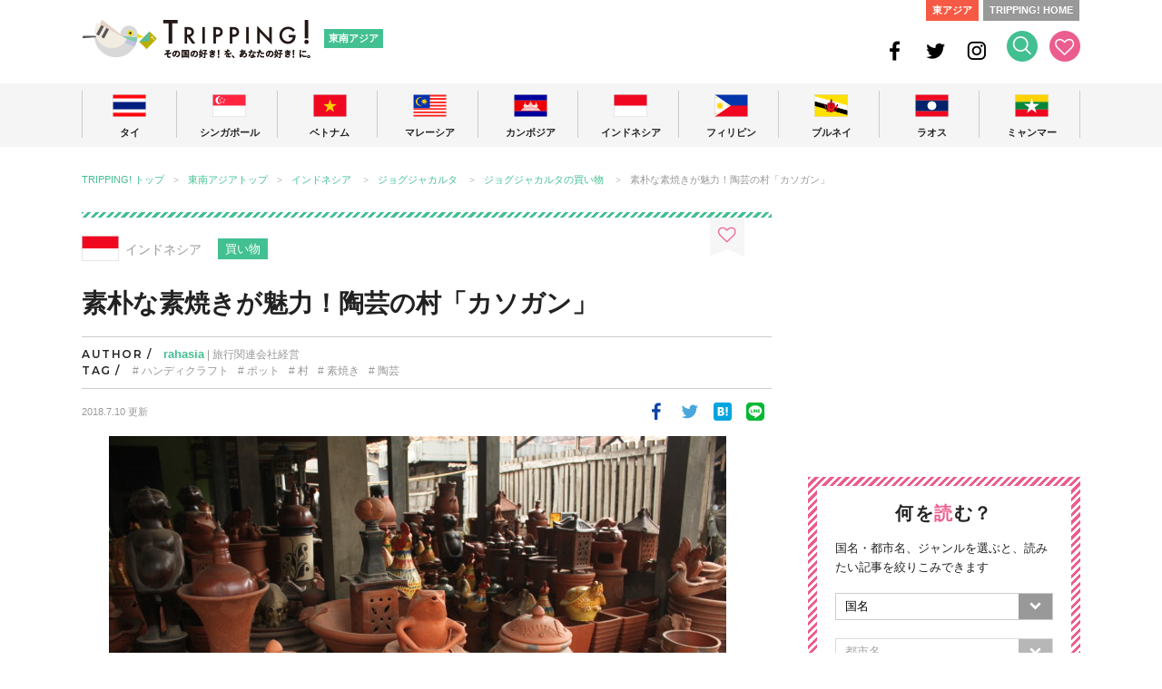

--- FILE ---
content_type: text/html; charset=UTF-8
request_url: https://tripping.jp/asean/indonesia/yogyakarta/465
body_size: 21341
content:
<!doctype html>
<html lang="ja">
<head>
<meta charset="UTF-8">
<title>素朴な素焼きが魅力！陶芸の村「カソガン」 | TRIPPING!</title>
<meta http-equiv="X-UA-Compatible" content="IE=edge">
<meta name="viewport" content="width=device-width">
<meta name="description" content="TRIPPING!（トリッピング）は現地を取材する編集部やライター。現地在住のレポーターとライターが、東南アジア10ヵ国と東アジア4つのエリアの最新トラベル＆ライフ情報をお届けします。旅をする前に情報をお気に入りに保存しておくことも可能です。">
<meta name="keywords" content="観光,旅行,タイ,シンガポール,ベトナム,韓国,台湾,香港">
<meta name="robots" content="index, follow" />
<meta name="author" content="株式会社 iD">

<!-- OGP -->
<meta property="og:site_name" content="東南アジアの今が分かる旅の情報サイト | TRIPPING!">
<meta property="og:title" content="素朴な素焼きが魅力！陶芸の村「カソガン」 | TRIPPING!">
<meta property="og:description" content="TRIPPING!（トリッピング）は現地を取材する編集部やライター。現地在住のレポーターとライターが、東南アジア10ヵ国と東アジア4つのエリアの最新トラベル＆ライフ情報をお届けします。旅をする前に情報をお気に入りに保存しておくことも可能です。">
<meta property="og:type" content="article">
<meta property="og:url" content="https://tripping.jp/asean/indonesia/yogyakarta/465">
<meta property="og:image" content="https://tripping.jp/wp-content/uploads/2014/03/IMG_1260.jpg">
<meta property="fb:app_id" content="1432262916993945">
<meta name="twitter:card" content="summary">
<meta name="twitter:site" content="@tripping_jp">
<meta name="twitter:image" content="https://tripping.jp/wp-content/uploads/2014/03/IMG_1260.jpg">
<meta name="twitter:title" content="素朴な素焼きが魅力！陶芸の村「カソガン」 | TRIPPING!">
<meta name="twitter:description" content="TRIPPING!（トリッピング）は現地を取材する編集部やライター。現地在住のレポーターとライターが、東南アジア10ヵ国と東アジア4つのエリアの最新トラベル＆ライフ情報をお届けします。旅をする前に情報をお気に入りに保存しておくことも可能です。">
<meta name="twitter:url" content="https://tripping.jp/asean/indonesia/yogyakarta/465">

<link rel="canonical" href="https://tripping.jp/asean/indonesia/yogyakarta/465" />
<link href="https://fonts.googleapis.com/css?family=Montserrat:400,600" rel="stylesheet">


<!-- Web Clip -->
<link rel="apple-touch-icon" href="https://tripping.jp/wp-content/themes/tripping_new2/img/apple-touch-icon.png">
<link rel="apple-touch-icon" sizes="57x57" href="https://tripping.jp/wp-content/themes/tripping_new2/img/apple-touch-icon-57.png">
<link rel="apple-touch-icon" sizes="72x72" href="https://tripping.jp/wp-content/themes/tripping_new2/img/apple-touch-icon-72.png">
<link rel="apple-touch-icon" sizes="76x76" href="https://tripping.jp/wp-content/themes/tripping_new2/img/apple-touch-icon-76.png">
<link rel="apple-touch-icon" sizes="114x114" href="https://tripping.jp/wp-content/themes/tripping_new2/img/apple-touch-icon-114.png">
<link rel="apple-touch-icon" sizes="120x120" href="https://tripping.jp/wp-content/themes/tripping_new2/img/apple-touch-icon-120.png">
<link rel="apple-touch-icon" sizes="144x144" href="https://tripping.jp/wp-content/themes/tripping_new2/img/apple-touch-icon-144.png">
<link rel="apple-touch-icon" sizes="152x152" href="https://tripping.jp/wp-content/themes/tripping_new2/img/apple-touch-icon-152.png">
<link rel="apple-touch-icon" sizes="180x180" href="https://tripping.jp/wp-content/themes/tripping_new2/img/apple-touch-icon-180.png">
<link rel="icon" type="image/x-icon" href="https://tripping.jp/wp-content/themes/tripping_new2/img/favicon.ico">

<link rel="stylesheet" href="https://use.fontawesome.com/releases/v5.0.6/css/all.css">
<link rel="stylesheet" href="https://tripping.jp/wp-content/themes/tripping_new2/css/default.css">
<link rel="stylesheet" href="https://tripping.jp/wp-content/themes/tripping_new2/css/style.css?20191022">
<link rel="stylesheet" href="https://tripping.jp/wp-content/themes/tripping_new2/css/slick-theme.css">
<link rel="stylesheet" href="https://tripping.jp/wp-content/themes/tripping_new2/css/slick.css">

<script>
	(function(i,s,o,g,r,a,m){i['GoogleAnalyticsObject']=r;i[r]=i[r]||function(){
	(i[r].q=i[r].q||[]).push(arguments)},i[r].l=1*new Date();a=s.createElement(o),
	m=s.getElementsByTagName(o)[0];a.async=1;a.src=g;m.parentNode.insertBefore(a,m)
	})(window,document,'script','//www.google-analytics.com/analytics.js','ga');
	ga('create', 'UA-48834912-1', 'tripping.jp');
	ga('require', 'displayfeatures');
	ga('send', 'pageview');
</script>

<!-- Global site tag (gtag.js) - Google Analytics -->
<script async src="https://www.googletagmanager.com/gtag/js?id=G-297EWKM450"></script>
<script>
  window.dataLayer = window.dataLayer || [];
  function gtag(){dataLayer.push(arguments);}
  gtag('js', new Date());

  gtag('config', 'G-297EWKM450');
</script>

<meta name='robots' content='max-image-preview:large' />
	<style>img:is([sizes="auto" i], [sizes^="auto," i]) { contain-intrinsic-size: 3000px 1500px }</style>
	<link rel="alternate" type="application/rss+xml" title="TRIPPING! &raquo; フィード" href="https://tripping.jp/feed" />
<link rel="alternate" type="application/rss+xml" title="TRIPPING! &raquo; コメントフィード" href="https://tripping.jp/comments/feed" />
<script type="text/javascript" id="wpp-js" src="https://tripping.jp/wp-content/plugins/wordpress-popular-posts/assets/js/wpp.min.js?ver=7.3.6" data-sampling="0" data-sampling-rate="100" data-api-url="https://tripping.jp/wp-json/wordpress-popular-posts" data-post-id="465" data-token="98ac7769d7" data-lang="0" data-debug="0"></script>
<script type="text/javascript">
/* <![CDATA[ */
window._wpemojiSettings = {"baseUrl":"https:\/\/s.w.org\/images\/core\/emoji\/16.0.1\/72x72\/","ext":".png","svgUrl":"https:\/\/s.w.org\/images\/core\/emoji\/16.0.1\/svg\/","svgExt":".svg","source":{"concatemoji":"https:\/\/tripping.jp\/wp-includes\/js\/wp-emoji-release.min.js?ver=6.8.3"}};
/*! This file is auto-generated */
!function(s,n){var o,i,e;function c(e){try{var t={supportTests:e,timestamp:(new Date).valueOf()};sessionStorage.setItem(o,JSON.stringify(t))}catch(e){}}function p(e,t,n){e.clearRect(0,0,e.canvas.width,e.canvas.height),e.fillText(t,0,0);var t=new Uint32Array(e.getImageData(0,0,e.canvas.width,e.canvas.height).data),a=(e.clearRect(0,0,e.canvas.width,e.canvas.height),e.fillText(n,0,0),new Uint32Array(e.getImageData(0,0,e.canvas.width,e.canvas.height).data));return t.every(function(e,t){return e===a[t]})}function u(e,t){e.clearRect(0,0,e.canvas.width,e.canvas.height),e.fillText(t,0,0);for(var n=e.getImageData(16,16,1,1),a=0;a<n.data.length;a++)if(0!==n.data[a])return!1;return!0}function f(e,t,n,a){switch(t){case"flag":return n(e,"\ud83c\udff3\ufe0f\u200d\u26a7\ufe0f","\ud83c\udff3\ufe0f\u200b\u26a7\ufe0f")?!1:!n(e,"\ud83c\udde8\ud83c\uddf6","\ud83c\udde8\u200b\ud83c\uddf6")&&!n(e,"\ud83c\udff4\udb40\udc67\udb40\udc62\udb40\udc65\udb40\udc6e\udb40\udc67\udb40\udc7f","\ud83c\udff4\u200b\udb40\udc67\u200b\udb40\udc62\u200b\udb40\udc65\u200b\udb40\udc6e\u200b\udb40\udc67\u200b\udb40\udc7f");case"emoji":return!a(e,"\ud83e\udedf")}return!1}function g(e,t,n,a){var r="undefined"!=typeof WorkerGlobalScope&&self instanceof WorkerGlobalScope?new OffscreenCanvas(300,150):s.createElement("canvas"),o=r.getContext("2d",{willReadFrequently:!0}),i=(o.textBaseline="top",o.font="600 32px Arial",{});return e.forEach(function(e){i[e]=t(o,e,n,a)}),i}function t(e){var t=s.createElement("script");t.src=e,t.defer=!0,s.head.appendChild(t)}"undefined"!=typeof Promise&&(o="wpEmojiSettingsSupports",i=["flag","emoji"],n.supports={everything:!0,everythingExceptFlag:!0},e=new Promise(function(e){s.addEventListener("DOMContentLoaded",e,{once:!0})}),new Promise(function(t){var n=function(){try{var e=JSON.parse(sessionStorage.getItem(o));if("object"==typeof e&&"number"==typeof e.timestamp&&(new Date).valueOf()<e.timestamp+604800&&"object"==typeof e.supportTests)return e.supportTests}catch(e){}return null}();if(!n){if("undefined"!=typeof Worker&&"undefined"!=typeof OffscreenCanvas&&"undefined"!=typeof URL&&URL.createObjectURL&&"undefined"!=typeof Blob)try{var e="postMessage("+g.toString()+"("+[JSON.stringify(i),f.toString(),p.toString(),u.toString()].join(",")+"));",a=new Blob([e],{type:"text/javascript"}),r=new Worker(URL.createObjectURL(a),{name:"wpTestEmojiSupports"});return void(r.onmessage=function(e){c(n=e.data),r.terminate(),t(n)})}catch(e){}c(n=g(i,f,p,u))}t(n)}).then(function(e){for(var t in e)n.supports[t]=e[t],n.supports.everything=n.supports.everything&&n.supports[t],"flag"!==t&&(n.supports.everythingExceptFlag=n.supports.everythingExceptFlag&&n.supports[t]);n.supports.everythingExceptFlag=n.supports.everythingExceptFlag&&!n.supports.flag,n.DOMReady=!1,n.readyCallback=function(){n.DOMReady=!0}}).then(function(){return e}).then(function(){var e;n.supports.everything||(n.readyCallback(),(e=n.source||{}).concatemoji?t(e.concatemoji):e.wpemoji&&e.twemoji&&(t(e.twemoji),t(e.wpemoji)))}))}((window,document),window._wpemojiSettings);
/* ]]> */
</script>
<link rel='stylesheet' id='wpfp-css' href='https://tripping.jp/wp-content/plugins/wp-favorite-posts-mytripping/wpfp.css' type='text/css' />
<style id='wp-emoji-styles-inline-css' type='text/css'>

	img.wp-smiley, img.emoji {
		display: inline !important;
		border: none !important;
		box-shadow: none !important;
		height: 1em !important;
		width: 1em !important;
		margin: 0 0.07em !important;
		vertical-align: -0.1em !important;
		background: none !important;
		padding: 0 !important;
	}
</style>
<link rel='stylesheet' id='wp-block-library-css' href='https://tripping.jp/wp-includes/css/dist/block-library/style.min.css?ver=6.8.3' type='text/css' media='all' />
<style id='classic-theme-styles-inline-css' type='text/css'>
/*! This file is auto-generated */
.wp-block-button__link{color:#fff;background-color:#32373c;border-radius:9999px;box-shadow:none;text-decoration:none;padding:calc(.667em + 2px) calc(1.333em + 2px);font-size:1.125em}.wp-block-file__button{background:#32373c;color:#fff;text-decoration:none}
</style>
<style id='global-styles-inline-css' type='text/css'>
:root{--wp--preset--aspect-ratio--square: 1;--wp--preset--aspect-ratio--4-3: 4/3;--wp--preset--aspect-ratio--3-4: 3/4;--wp--preset--aspect-ratio--3-2: 3/2;--wp--preset--aspect-ratio--2-3: 2/3;--wp--preset--aspect-ratio--16-9: 16/9;--wp--preset--aspect-ratio--9-16: 9/16;--wp--preset--color--black: #000000;--wp--preset--color--cyan-bluish-gray: #abb8c3;--wp--preset--color--white: #ffffff;--wp--preset--color--pale-pink: #f78da7;--wp--preset--color--vivid-red: #cf2e2e;--wp--preset--color--luminous-vivid-orange: #ff6900;--wp--preset--color--luminous-vivid-amber: #fcb900;--wp--preset--color--light-green-cyan: #7bdcb5;--wp--preset--color--vivid-green-cyan: #00d084;--wp--preset--color--pale-cyan-blue: #8ed1fc;--wp--preset--color--vivid-cyan-blue: #0693e3;--wp--preset--color--vivid-purple: #9b51e0;--wp--preset--gradient--vivid-cyan-blue-to-vivid-purple: linear-gradient(135deg,rgba(6,147,227,1) 0%,rgb(155,81,224) 100%);--wp--preset--gradient--light-green-cyan-to-vivid-green-cyan: linear-gradient(135deg,rgb(122,220,180) 0%,rgb(0,208,130) 100%);--wp--preset--gradient--luminous-vivid-amber-to-luminous-vivid-orange: linear-gradient(135deg,rgba(252,185,0,1) 0%,rgba(255,105,0,1) 100%);--wp--preset--gradient--luminous-vivid-orange-to-vivid-red: linear-gradient(135deg,rgba(255,105,0,1) 0%,rgb(207,46,46) 100%);--wp--preset--gradient--very-light-gray-to-cyan-bluish-gray: linear-gradient(135deg,rgb(238,238,238) 0%,rgb(169,184,195) 100%);--wp--preset--gradient--cool-to-warm-spectrum: linear-gradient(135deg,rgb(74,234,220) 0%,rgb(151,120,209) 20%,rgb(207,42,186) 40%,rgb(238,44,130) 60%,rgb(251,105,98) 80%,rgb(254,248,76) 100%);--wp--preset--gradient--blush-light-purple: linear-gradient(135deg,rgb(255,206,236) 0%,rgb(152,150,240) 100%);--wp--preset--gradient--blush-bordeaux: linear-gradient(135deg,rgb(254,205,165) 0%,rgb(254,45,45) 50%,rgb(107,0,62) 100%);--wp--preset--gradient--luminous-dusk: linear-gradient(135deg,rgb(255,203,112) 0%,rgb(199,81,192) 50%,rgb(65,88,208) 100%);--wp--preset--gradient--pale-ocean: linear-gradient(135deg,rgb(255,245,203) 0%,rgb(182,227,212) 50%,rgb(51,167,181) 100%);--wp--preset--gradient--electric-grass: linear-gradient(135deg,rgb(202,248,128) 0%,rgb(113,206,126) 100%);--wp--preset--gradient--midnight: linear-gradient(135deg,rgb(2,3,129) 0%,rgb(40,116,252) 100%);--wp--preset--font-size--small: 13px;--wp--preset--font-size--medium: 20px;--wp--preset--font-size--large: 36px;--wp--preset--font-size--x-large: 42px;--wp--preset--spacing--20: 0.44rem;--wp--preset--spacing--30: 0.67rem;--wp--preset--spacing--40: 1rem;--wp--preset--spacing--50: 1.5rem;--wp--preset--spacing--60: 2.25rem;--wp--preset--spacing--70: 3.38rem;--wp--preset--spacing--80: 5.06rem;--wp--preset--shadow--natural: 6px 6px 9px rgba(0, 0, 0, 0.2);--wp--preset--shadow--deep: 12px 12px 50px rgba(0, 0, 0, 0.4);--wp--preset--shadow--sharp: 6px 6px 0px rgba(0, 0, 0, 0.2);--wp--preset--shadow--outlined: 6px 6px 0px -3px rgba(255, 255, 255, 1), 6px 6px rgba(0, 0, 0, 1);--wp--preset--shadow--crisp: 6px 6px 0px rgba(0, 0, 0, 1);}:where(.is-layout-flex){gap: 0.5em;}:where(.is-layout-grid){gap: 0.5em;}body .is-layout-flex{display: flex;}.is-layout-flex{flex-wrap: wrap;align-items: center;}.is-layout-flex > :is(*, div){margin: 0;}body .is-layout-grid{display: grid;}.is-layout-grid > :is(*, div){margin: 0;}:where(.wp-block-columns.is-layout-flex){gap: 2em;}:where(.wp-block-columns.is-layout-grid){gap: 2em;}:where(.wp-block-post-template.is-layout-flex){gap: 1.25em;}:where(.wp-block-post-template.is-layout-grid){gap: 1.25em;}.has-black-color{color: var(--wp--preset--color--black) !important;}.has-cyan-bluish-gray-color{color: var(--wp--preset--color--cyan-bluish-gray) !important;}.has-white-color{color: var(--wp--preset--color--white) !important;}.has-pale-pink-color{color: var(--wp--preset--color--pale-pink) !important;}.has-vivid-red-color{color: var(--wp--preset--color--vivid-red) !important;}.has-luminous-vivid-orange-color{color: var(--wp--preset--color--luminous-vivid-orange) !important;}.has-luminous-vivid-amber-color{color: var(--wp--preset--color--luminous-vivid-amber) !important;}.has-light-green-cyan-color{color: var(--wp--preset--color--light-green-cyan) !important;}.has-vivid-green-cyan-color{color: var(--wp--preset--color--vivid-green-cyan) !important;}.has-pale-cyan-blue-color{color: var(--wp--preset--color--pale-cyan-blue) !important;}.has-vivid-cyan-blue-color{color: var(--wp--preset--color--vivid-cyan-blue) !important;}.has-vivid-purple-color{color: var(--wp--preset--color--vivid-purple) !important;}.has-black-background-color{background-color: var(--wp--preset--color--black) !important;}.has-cyan-bluish-gray-background-color{background-color: var(--wp--preset--color--cyan-bluish-gray) !important;}.has-white-background-color{background-color: var(--wp--preset--color--white) !important;}.has-pale-pink-background-color{background-color: var(--wp--preset--color--pale-pink) !important;}.has-vivid-red-background-color{background-color: var(--wp--preset--color--vivid-red) !important;}.has-luminous-vivid-orange-background-color{background-color: var(--wp--preset--color--luminous-vivid-orange) !important;}.has-luminous-vivid-amber-background-color{background-color: var(--wp--preset--color--luminous-vivid-amber) !important;}.has-light-green-cyan-background-color{background-color: var(--wp--preset--color--light-green-cyan) !important;}.has-vivid-green-cyan-background-color{background-color: var(--wp--preset--color--vivid-green-cyan) !important;}.has-pale-cyan-blue-background-color{background-color: var(--wp--preset--color--pale-cyan-blue) !important;}.has-vivid-cyan-blue-background-color{background-color: var(--wp--preset--color--vivid-cyan-blue) !important;}.has-vivid-purple-background-color{background-color: var(--wp--preset--color--vivid-purple) !important;}.has-black-border-color{border-color: var(--wp--preset--color--black) !important;}.has-cyan-bluish-gray-border-color{border-color: var(--wp--preset--color--cyan-bluish-gray) !important;}.has-white-border-color{border-color: var(--wp--preset--color--white) !important;}.has-pale-pink-border-color{border-color: var(--wp--preset--color--pale-pink) !important;}.has-vivid-red-border-color{border-color: var(--wp--preset--color--vivid-red) !important;}.has-luminous-vivid-orange-border-color{border-color: var(--wp--preset--color--luminous-vivid-orange) !important;}.has-luminous-vivid-amber-border-color{border-color: var(--wp--preset--color--luminous-vivid-amber) !important;}.has-light-green-cyan-border-color{border-color: var(--wp--preset--color--light-green-cyan) !important;}.has-vivid-green-cyan-border-color{border-color: var(--wp--preset--color--vivid-green-cyan) !important;}.has-pale-cyan-blue-border-color{border-color: var(--wp--preset--color--pale-cyan-blue) !important;}.has-vivid-cyan-blue-border-color{border-color: var(--wp--preset--color--vivid-cyan-blue) !important;}.has-vivid-purple-border-color{border-color: var(--wp--preset--color--vivid-purple) !important;}.has-vivid-cyan-blue-to-vivid-purple-gradient-background{background: var(--wp--preset--gradient--vivid-cyan-blue-to-vivid-purple) !important;}.has-light-green-cyan-to-vivid-green-cyan-gradient-background{background: var(--wp--preset--gradient--light-green-cyan-to-vivid-green-cyan) !important;}.has-luminous-vivid-amber-to-luminous-vivid-orange-gradient-background{background: var(--wp--preset--gradient--luminous-vivid-amber-to-luminous-vivid-orange) !important;}.has-luminous-vivid-orange-to-vivid-red-gradient-background{background: var(--wp--preset--gradient--luminous-vivid-orange-to-vivid-red) !important;}.has-very-light-gray-to-cyan-bluish-gray-gradient-background{background: var(--wp--preset--gradient--very-light-gray-to-cyan-bluish-gray) !important;}.has-cool-to-warm-spectrum-gradient-background{background: var(--wp--preset--gradient--cool-to-warm-spectrum) !important;}.has-blush-light-purple-gradient-background{background: var(--wp--preset--gradient--blush-light-purple) !important;}.has-blush-bordeaux-gradient-background{background: var(--wp--preset--gradient--blush-bordeaux) !important;}.has-luminous-dusk-gradient-background{background: var(--wp--preset--gradient--luminous-dusk) !important;}.has-pale-ocean-gradient-background{background: var(--wp--preset--gradient--pale-ocean) !important;}.has-electric-grass-gradient-background{background: var(--wp--preset--gradient--electric-grass) !important;}.has-midnight-gradient-background{background: var(--wp--preset--gradient--midnight) !important;}.has-small-font-size{font-size: var(--wp--preset--font-size--small) !important;}.has-medium-font-size{font-size: var(--wp--preset--font-size--medium) !important;}.has-large-font-size{font-size: var(--wp--preset--font-size--large) !important;}.has-x-large-font-size{font-size: var(--wp--preset--font-size--x-large) !important;}
:where(.wp-block-post-template.is-layout-flex){gap: 1.25em;}:where(.wp-block-post-template.is-layout-grid){gap: 1.25em;}
:where(.wp-block-columns.is-layout-flex){gap: 2em;}:where(.wp-block-columns.is-layout-grid){gap: 2em;}
:root :where(.wp-block-pullquote){font-size: 1.5em;line-height: 1.6;}
</style>
<link rel='stylesheet' id='contact-form-7-css' href='https://tripping.jp/wp-content/plugins/contact-form-7/includes/css/styles.css?ver=6.1.3' type='text/css' media='all' />
<link rel='stylesheet' id='wordpress-popular-posts-css-css' href='https://tripping.jp/wp-content/plugins/wordpress-popular-posts/assets/css/wpp.css?ver=7.3.6' type='text/css' media='all' />
<script type="text/javascript" src="https://tripping.jp/wp-includes/js/jquery/jquery.min.js?ver=3.7.1" id="jquery-core-js"></script>
<script type="text/javascript" src="https://tripping.jp/wp-includes/js/jquery/jquery-migrate.min.js?ver=3.4.1" id="jquery-migrate-js"></script>
<script type="text/javascript" src="https://tripping.jp/wp-content/plugins/wp-favorite-posts-mytripping/wpfp.js?ver=6.8.3" id="wp-favorite-posts-mytripping-js"></script>
<link rel="https://api.w.org/" href="https://tripping.jp/wp-json/" /><link rel="alternate" title="JSON" type="application/json" href="https://tripping.jp/wp-json/wp/v2/posts/465" /><link rel="canonical" href="https://tripping.jp/asean/indonesia/yogyakarta/465" />
<link rel='shortlink' href='https://tripping.jp/?p=465' />
<link rel="alternate" title="oEmbed (JSON)" type="application/json+oembed" href="https://tripping.jp/wp-json/oembed/1.0/embed?url=https%3A%2F%2Ftripping.jp%2Fasean%2Findonesia%2Fyogyakarta%2F465" />
<link rel="alternate" title="oEmbed (XML)" type="text/xml+oembed" href="https://tripping.jp/wp-json/oembed/1.0/embed?url=https%3A%2F%2Ftripping.jp%2Fasean%2Findonesia%2Fyogyakarta%2F465&#038;format=xml" />
            <style id="wpp-loading-animation-styles">@-webkit-keyframes bgslide{from{background-position-x:0}to{background-position-x:-200%}}@keyframes bgslide{from{background-position-x:0}to{background-position-x:-200%}}.wpp-widget-block-placeholder,.wpp-shortcode-placeholder{margin:0 auto;width:60px;height:3px;background:#dd3737;background:linear-gradient(90deg,#dd3737 0%,#571313 10%,#dd3737 100%);background-size:200% auto;border-radius:3px;-webkit-animation:bgslide 1s infinite linear;animation:bgslide 1s infinite linear}</style>
            
</head>

<body id="content">
	<div id="fb-root"></div>
		<div id="searchbox">
		<div class="searchbox-inner">
			<div class="searchbox-close sp"><i class="fas fa-times"></i></div>
			<form action="/" name="s" method="get">
				<dl class="search">
					<dt><input type="text" name="s" value="" placeholder="記事を探す"/><input type="hidden" name="area" value="asean" /></dt>
					<dd><button><i class="fas fa-search fa-2x"></i></button></dd>
				</dl>
			</form>
			<div class="searchbox-tag">			
				<ul>
					<li class="searchbox-li"><a href="/tag/バンコクお土産">#バンコクお土産</a></li>
					<li class="searchbox-li"><a href="/tag/シンガポールローカル人気店">#シンガポールローカル人気店</a></li>
					<li class="searchbox-li"><a href="/tag/ダナン旅行">#ダナン旅行</a></li>
					<li class="searchbox-li"><a href="/tag/ビーチリゾート">#ビーチリゾート</a></li>
					<li class="searchbox-li"><a href="/tag/ソウルローカル人気店">#ソウルローカル人気店</a></li>
					<li class="searchbox-li"><a href="/tag/台湾料理">#台湾料理</a></li>
					<li class="searchbox-li"><a href="/tag/香港レストラン">#香港レストラン</a></li>
					<li class="searchbox-li"><a href="/tag/モデルコース">#モデルコース</a></li>
					<li class="searchbox-li"><a href="/tag/子連れ旅行">#子連れ旅行</a></li>
				</ul>
			</div>
			<div class="searchbox-close pc"><i class="fas fa-times"></i></div>
		</div>		
	</div>

	<!-- Header -->
	<header id="head" class="cf">
			<div class="header-link-L cf">
				<div class="header-logo pc"><a href="/asean" rel="home">TRIPPING! 東南アジアの今が分かる旅の情報サイト</a></div>
				<div class="header-logo-sp sp"><a href="/asean" rel="home"><img loading="lazy" src="https://tripping.jp/wp-content/themes/tripping_new2/img/logo-sp-header.png" width="183" alt=""/></a></div>
				<div class="sub-logo"><a href="/asean" rel="home">東南アジア</a></div>
			</div>
			<div class="header-link-R cf pc">
				<ul class="link-to">
					<li class="link-to-east-asia"><a href="/east-asia">東アジア</a></li>
					<li class="link-to-home"><a href="/">TRIPPING! HOME</a></li>
				</ul>
				<ul class="ico-head">
					<li class="ico-head-1"><a href="https://www.facebook.com/tripping.jp" target="_blank"><img loading="lazy" src="https://tripping.jp/wp-content/themes/tripping_new2/img/ico-head-fb.png" width="24" height="24" alt="Facebook"/></a></li>
					<li class="ico-head-1"><a href="https://twitter.com/tripping_jp" target="_blank"><img loading="lazy" src="https://tripping.jp/wp-content/themes/tripping_new2/img/ico-head-tw.png" width="24" height="24" alt="Twitter"/></a></li>
					<li class="ico-head-1"><a href="https://www.instagram.com/tripping_official/" target="_blank"><img loading="lazy" src="https://tripping.jp/wp-content/themes/tripping_new2/img/ico-head-insta.png" width="24" height="24" alt="Instagram"/></a></li>
					<li class="ico-head-1"><a href="#" id="btn-search"><img loading="lazy" src="https://tripping.jp/wp-content/themes/tripping_new2/img/ico-head-seach.png" width="34" height="34" alt="検索する"/></a></li>
					<li class="ico-head-2"><a href="/favorite"><img loading="lazy" src="https://tripping.jp/wp-content/themes/tripping_new2/img/ico-head-like.png" width="34" height="34" alt="お気に入り"/></a></li>
				</ul>
		</div>
	
		<div class="sp-search sp"><a href="#" id="btn-search-sp"><i class="fas fa-search fa-2x"></i></a></div>
		<div class="sp-menu sp spmenubtn1" id="btn_menu"></div>
	</header>
	<!-- /Header -->
	<!-- Grobal Navigation PC-->
	<nav id="grobal-nav" class="nav-pc pc">
		<div class="grobal-navi-inner dropnavi">
			<ul class="grobal-navi-ul">
				<li class="grobal-navi-li gnavi-lineL parent">
					<a href="javascript:void(0)" class="btn-navi-area"><div class="grobal-nav-flag"><img loading="lazy" src="https://tripping.jp/wp-content/themes/tripping_new2/img/flag-gnavi-thailand.png" width="37" alt="タイ"/></div>
					<p class="grobal-nav-txt">タイ</p></a>
					<div class="dropnavi-inner">
						<ul class="dropnavi-in-ul drp-01">
							<div class="drp-close"><i class="fas fa-times"></i></div>
							<li class="dropnavi-li dropnavi-li-01">	
								<div class="drp-country"><a href="/asean/thailand">タイ<i class="fas fa-angle-right"></i></a></div>
								<!--div class="drp-info"><a href="/info-thailand"><i class="far fa-question-circle"></i>こんな国です<i class="fas fa-angle-right"></i></a></div-->
								<div class="drp-thum"><a href="/asean/thailand"><img loading="lazy" src="https://tripping.jp/wp-content/themes/tripping_new2/img/img-drp-thum-thailand.jpg" width="160" height="160" alt=""/></a></div>
							</li>
							<li class="dropnavi-li dropnavi-li-02">
								<div class="drp-city"><i class="fas fa-check"></i>都市</div>
								<ul>
									<li class="drp-city-li"><a href="/asean/thailand/bangkok">バンコク</a></li>
									<li class="drp-city-li"><a href="/asean/thailand/phuket">プーケット</a></li>
									<li class="drp-city-li"><a href="/asean/thailand/chiang-mai">チェンマイ</a></li>
									<li class="drp-city-li"><a href="/asean/thailand/chiang-rai">チェンライ</a></li>
									<li class="drp-city-li"><a href="/asean/thailand/hua-hin">ホアヒン</a></li>
									<li class="drp-city-li"><a href="/asean/thailand/khao-yai">カオヤイ</a></li>
									<li class="drp-city-li"><a href="/asean/thailand/korat">コラート</a></li>
								</ul>
								<div class="drp-genre"><i class="fas fa-check"></i>ジャンル</div>
								<ul>
									<li class="drp-genre-li"><a href="/genre-c/thailand/info">基本情報</a></li>
									<li class="drp-genre-li"><a href="/genre-c/thailand/sightseeing">観光</a></li>
									<li class="drp-genre-li"><a href="/genre-c/thailand/eat">グルメ</a></li>
									<li class="drp-genre-li"><a href="/genre-c/thailand/shopping">買い物</a></li>
									<li class="drp-genre-li"><a href="/genre-c/thailand/beauty">ビューティー</a></li>
									<li class="drp-genre-li"><a href="/genre-c/thailand/stay">ホテル・宿泊</a></li>
									<li class="drp-genre-li"><a href="/genre-c/thailand/event">イベント</a></li>
									<li class="drp-genre-li"><a href="/genre-c/thailand/entertainment">エンタメ</a></li>
									<li class="drp-genre-li"><a href="/asean/thailand/news">ニュース</a></li>
									<li class="drp-genre-li"><a href="/asean/thailand/feature">特集</a></li>
								</ul>
							</li>
							<li class="dropnavi-li dropnavi-li-03">
								<div class="drp-feature-title">FE<span class="title-white">A</span>TURE</div>
									
								<div class="drp-feature-li">
									<div class="drp-frature-thum"><a href="https://tripping.jp/asean/thailand/khao-yai/89860"><img loading="lazy" src="https://tripping.jp/wp-content/uploads/2022/09/InterContinental-Khao-Yai-Classic-Lake-View-White-2-Resize-240x160.jpg" width="200" height="133" alt=""/></a></div>
									<div class="drp-feature-txt"><a href="https://tripping.jp/asean/thailand/khao-yai/89860">タイ避暑地に新たなラグジュアリーホテル 「インターコンチネンタル カオヤイ リゾート」</a></div>									
								</div>
									
								<div class="drp-feature-li">
									<div class="drp-frature-thum"><a href="https://tripping.jp/asean/thailand/bangkok/89818"><img loading="lazy" src="https://tripping.jp/wp-content/uploads/2022/08/PXL_20220728_052725950-240x160.jpg" width="200" height="133" alt=""/></a></div>
									<div class="drp-feature-txt"><a href="https://tripping.jp/asean/thailand/bangkok/89818">チャオプラヤーツーリストボート （Hop On Hop Off Boat）でのバンコク川沿い観光が楽しい</a></div>									
								</div>
															</li>
						</ul>
					</div><!-- /dropnavi-inner -->
				</li>
				<li class="grobal-navi-li parent">
					<a href="javascript:void(0)" class="btn-navi-area"><div class="grobal-nav-flag"><img loading="lazy" src="https://tripping.jp/wp-content/themes/tripping_new2/img/flag-gnavi-singapore.png" width="37" height="25" alt="シンガポール"/></div>
					<p class="grobal-nav-txt">シンガポール</p></a>
					<div class="dropnavi-inner">
						<ul class="dropnavi-in-ul drp-02">
							<div class="drp-close"><i class="fas fa-times"></i></div>
							<li class="dropnavi-li dropnavi-li-01">	
								<div class="drp-country"><a href="/asean/singapore">シンガポール<i class="fas fa-angle-right"></i></a></div>
								<!--div class="drp-info"><a href="/info-singapore"><i class="far fa-question-circle"></i>こんな国です<i class="fas fa-angle-right"></i></a></div-->
								<div class="drp-thum"><a href="/asean/singapore"><img loading="lazy" src="https://tripping.jp/wp-content/themes/tripping_new2/img/img-drp-thum-singapore.jpg" width="160" height="160" alt=""/></a></div>
							</li>
							<li class="dropnavi-li dropnavi-li-02">
								<div class="drp-city"><i class="fas fa-check"></i>都市</div>
								<ul>
									<li class="drp-city-li"><a href="/asean/singapore/singapore-city">シンガポール</a></li>
								</ul>
								<div class="drp-genre"><i class="fas fa-check"></i>ジャンル</div>
								<ul>
									<li class="drp-genre-li"><a href="/genre-c/singapore/info">基本情報</a></li>
									<li class="drp-genre-li"><a href="/genre-c/singapore/sightseeing">観光</a></li>
									<li class="drp-genre-li"><a href="/genre-c/singapore/eat">グルメ</a></li>
									<li class="drp-genre-li"><a href="/genre-c/singapore/shopping">買い物</a></li>
									<li class="drp-genre-li"><a href="/genre-c/singapore/beauty">ビューティー</a></li>
									<li class="drp-genre-li"><a href="/genre-c/singapore/stay">ホテル・宿泊</a></li>
									<li class="drp-genre-li"><a href="/genre-c/singapore/event">イベント</a></li>
									<li class="drp-genre-li"><a href="/genre-c/singapore/entertainment">エンタメ</a></li>
									<li class="drp-genre-li"><a href="/asean/singapore/news">ニュース</a></li>
									<li class="drp-genre-li"><a href="/asean/singapore/feature">特集</a></li>
								</ul>
							</li>
							<li class="dropnavi-li dropnavi-li-03">
								<div class="drp-feature-title">FE<span class="title-white">A</span>TURE</div>
									
								<div class="drp-feature-li">
									<div class="drp-frature-thum"><a href="https://tripping.jp/asean/singapore/89768"><img loading="lazy" src="https://tripping.jp/wp-content/uploads/2016/05/b52fb3b9d42c7f8634b1dce0cd60c0b3-168x126.jpg" width="200" height="133" alt=""/></a></div>
									<div class="drp-feature-txt"><a href="https://tripping.jp/asean/singapore/89768">スクートが札幌＝シンガポール直行便を再開、台湾経由便も</a></div>									
								</div>
									
								<div class="drp-feature-li">
									<div class="drp-frature-thum"><a href="https://tripping.jp/asean/singapore/89487"><img loading="lazy" src="https://tripping.jp/wp-content/uploads/2016/04/71ccd13c0b91c3af35fd6a2f670577d8-168x95.jpg" width="200" height="133" alt=""/></a></div>
									<div class="drp-feature-txt"><a href="https://tripping.jp/asean/singapore/89487">スクートが成田＝シンガポール直行便を新規開設！ 関西＝シンガポール直行便も再開</a></div>									
								</div>
															</li>
						</ul>
					</div><!-- /dropnavi-inner -->
				</li>
				<li class="grobal-navi-li parent">
					<a href="javascript:void(0)" class="btn-navi-area"><div class="grobal-nav-flag"><img loading="lazy" src="https://tripping.jp/wp-content/themes/tripping_new2/img/flag-gnavi-vietnam.png" width="37" height="25" alt="ベトナム"/></div>
					<p class="grobal-nav-txt">ベトナム</p></a>
					<div class="dropnavi-inner">
						<ul class="dropnavi-in-ul drp-03">
							<div class="drp-close"><i class="fas fa-times"></i></div>
							<li class="dropnavi-li dropnavi-li-01">	
								<div class="drp-country"><a href="/asean/vietnam">ベトナム<i class="fas fa-angle-right"></i></a></div>
								<!--div class="drp-info"><a href="/info-vietnam"><i class="far fa-question-circle"></i>こんな国です<i class="fas fa-angle-right"></i></a></div-->
								<div class="drp-thum"><a href="/asean/vietnam"><img loading="lazy" src="https://tripping.jp/wp-content/themes/tripping_new2/img/img-drp-thum-vietnam.jpg" width="160" height="160" alt=""/></a></div>
							</li>
							<li class="dropnavi-li dropnavi-li-02">
								<div class="drp-city"><i class="fas fa-check"></i>都市</div>
								<ul>
									<li class="drp-city-li"><a href="/asean/vietnam/ho-chi-minh">ホーチミン</a></li>
									<li class="drp-city-li"><a href="/asean/vietnam/hanoi">ハノイ</a></li>
									<li class="drp-city-li"><a href="/asean/vietnam/danang">ダナン</a></li>
									<li class="drp-city-li"><a href="/asean/vietnam/hoi-an">ホイアン</a></li>
								</ul>
								<div class="drp-genre"><i class="fas fa-check"></i>ジャンル</div>
								<ul>
									<li class="drp-genre-li"><a href="/genre-c/vietnam/info">基本情報</a></li>
									<li class="drp-genre-li"><a href="/genre-c/vietnam/sightseeing">観光</a></li>
									<li class="drp-genre-li"><a href="/genre-c/vietnam/eat">グルメ</a></li>
									<li class="drp-genre-li"><a href="/genre-c/vietnam/shopping">買い物</a></li>
									<li class="drp-genre-li"><a href="/genre-c/vietnam/beauty">ビューティー</a></li>
									<li class="drp-genre-li"><a href="/genre-c/vietnam/stay">ホテル・宿泊</a></li>
									<li class="drp-genre-li"><a href="/genre-c/vietnam/event">イベント</a></li>
									<li class="drp-genre-li"><a href="/genre-c/vietnam/entertainment">エンタメ</a></li>
									<li class="drp-genre-li"><a href="/asean/vietnam/news">ニュース</a></li>
									<li class="drp-genre-li"><a href="/asean/vietnam/feature">特集</a></li>
								</ul>
							</li>
							<li class="dropnavi-li dropnavi-li-03">
								<div class="drp-feature-title">FE<span class="title-white">A</span>TURE</div>
									
								<div class="drp-feature-li">
									<div class="drp-frature-thum"><a href="https://tripping.jp/asean/vietnam/ho-chi-minh/90178"><img loading="lazy" src="https://tripping.jp/wp-content/uploads/2022/10/Main-Entrance-240x151.jpg" width="200" height="133" alt=""/></a></div>
									<div class="drp-feature-txt"><a href="https://tripping.jp/asean/vietnam/ho-chi-minh/90178">「ザ・レヴェリー サイゴン」に世界屈指のモダンイタリアンが開業</a></div>									
								</div>
									
								<div class="drp-feature-li">
									<div class="drp-frature-thum"><a href="https://tripping.jp/asean/vietnam/89420"><img loading="lazy" src="https://tripping.jp/wp-content/uploads/2022/05/PC092483-1024x768-1-240x180.jpg" width="200" height="133" alt=""/></a></div>
									<div class="drp-feature-txt"><a href="https://tripping.jp/asean/vietnam/89420">魚、エビ、肉と様々な材料から作られるベトナムの練りもの</a></div>									
								</div>
															</li>
						</ul>
					</div><!-- /dropnavi-inner -->
				</li>
				<li class="grobal-navi-li parent">
					<a href="javascript:void(0)" class="btn-navi-area"><div class="grobal-nav-flag"><img loading="lazy" src="https://tripping.jp/wp-content/themes/tripping_new2/img/flag-gnavi-malaysia.png" width="37" height="25" alt="マレーシア"/></div>
					<p class="grobal-nav-txt">マレーシア</p></a>
					<div class="dropnavi-inner">
						<ul class="dropnavi-in-ul drp-04">
							<div class="drp-close"><i class="fas fa-times"></i></div>
							<li class="dropnavi-li dropnavi-li-01">	
								<div class="drp-country"><a href="/asean/malaysia">マレーシア<i class="fas fa-angle-right"></i></a></div>
								<!--div class="drp-info"><a href="/info-malaysia"><i class="far fa-question-circle"></i>こんな国です<i class="fas fa-angle-right"></i></a></div-->
								<div class="drp-thum"><a href="/asean/malaysia"><img loading="lazy" src="https://tripping.jp/wp-content/themes/tripping_new2/img/img-drp-thum-malaysia.jpg" width="160" height="160" alt=""/></a></div>
							</li>
							<li class="dropnavi-li dropnavi-li-02">
								<div class="drp-city"><i class="fas fa-check"></i>都市</div>
								<ul>
									<li class="drp-city-li"><a href="/asean/malaysia/kuala-lumpur">クアラルンプール</a></li>
									<li class="drp-city-li"><a href="/asean/malaysia/kota-kinabalu">コタキナバル</a></li>
									<li class="drp-city-li"><a href="/asean/malaysia/penang">ペナン島</a></li>
									<li class="drp-city-li"><a href="/asean/malaysia/langkawi">ランカウイ島</a></li>
								</ul>
								<div class="drp-genre"><i class="fas fa-check"></i>ジャンル</div>
								<ul>
									<li class="drp-genre-li"><a href="/genre-c/malaysia/info">基本情報</a></li>
									<li class="drp-genre-li"><a href="/genre-c/malaysia/sightseeing">観光</a></li>
									<li class="drp-genre-li"><a href="/genre-c/malaysia/eat">グルメ</a></li>
									<li class="drp-genre-li"><a href="/genre-c/malaysia/shopping">買い物</a></li>
									<li class="drp-genre-li"><a href="/genre-c/malaysia/beauty">ビューティー</a></li>
									<li class="drp-genre-li"><a href="/genre-c/malaysia/stay">ホテル・宿泊</a></li>
									<li class="drp-genre-li"><a href="/genre-c/malaysia/event">イベント</a></li>
									<li class="drp-genre-li"><a href="/genre-c/malaysia/entertainment">エンタメ</a></li>
									<li class="drp-genre-li"><a href="/asean/malaysia/news">ニュース</a></li>
									<li class="drp-genre-li"><a href="/asean/malaysia/feature">特集</a></li>
								</ul>
							</li>
							<li class="dropnavi-li dropnavi-li-03">
								<div class="drp-feature-title">FE<span class="title-white">A</span>TURE</div>
									
								<div class="drp-feature-li">
									<div class="drp-frature-thum"><a href="https://tripping.jp/asean/malaysia/kuala-lumpur/89933"><img loading="lazy" src="https://tripping.jp/wp-content/uploads/2022/09/DSCF3795-240x160.jpg" width="200" height="133" alt=""/></a></div>
									<div class="drp-feature-txt"><a href="https://tripping.jp/asean/malaysia/kuala-lumpur/89933">入国条件緩和のマレーシアを旅してみた 〜クアラルンプール編〜</a></div>									
								</div>
									
								<div class="drp-feature-li">
									<div class="drp-frature-thum"><a href="https://tripping.jp/asean/malaysia/langkawi/89872"><img loading="lazy" src="https://tripping.jp/wp-content/uploads/2022/09/DSCF2517_-240x160.png" width="200" height="133" alt=""/></a></div>
									<div class="drp-feature-txt"><a href="https://tripping.jp/asean/malaysia/langkawi/89872">入国条件緩和のマレーシアを旅してみた 〜ランカウイ編〜</a></div>									
								</div>
															</li>
						</ul>
					</div><!-- /dropnavi-inner -->
				</li>
				<li class="grobal-navi-li parent">
					<a href="javascript:void(0)" class="btn-navi-area"><div class="grobal-nav-flag"><img loading="lazy" src="https://tripping.jp/wp-content/themes/tripping_new2/img/flag-gnavi-cambodia.png" width="37" height="25" alt="カンボジア"/></div>
					<p class="grobal-nav-txt">カンボジア</p></a>
					<div class="dropnavi-inner">
						<ul class="dropnavi-in-ul drp-05">
							<div class="drp-close"><i class="fas fa-times"></i></div>
							<li class="dropnavi-li dropnavi-li-01">	
								<div class="drp-country"><a href="/asean/cambodia">カンボジア<i class="fas fa-angle-right"></i></a></div>
								<!--div class="drp-info"><a href="/info-cambodia"><i class="far fa-question-circle"></i>こんな国です<i class="fas fa-angle-right"></i></a></div-->
								<div class="drp-thum"><a href="/asean/cambodia"><img loading="lazy" src="https://tripping.jp/wp-content/themes/tripping_new2/img/img-drp-thum-cambodia.jpg" width="160" height="160" alt=""/></a></div>
							</li>
							<li class="dropnavi-li dropnavi-li-02">
								<div class="drp-city"><i class="fas fa-check"></i>都市</div>
								<ul>
									<li class="drp-city-li"><a href="/asean/cambodia/siem-reap">シェムリアップ</a></li>
									<li class="drp-city-li"><a href="/asean/cambodia/phnom-penh">プノンペン</a></li>
								</ul>
								<div class="drp-genre"><i class="fas fa-check"></i>ジャンル</div>
								<ul>
									<li class="drp-genre-li"><a href="/genre-c/cambodia/info">基本情報</a></li>
									<li class="drp-genre-li"><a href="/genre-c/cambodia/sightseeing">観光</a></li>
									<li class="drp-genre-li"><a href="/genre-c/cambodia/eat">グルメ</a></li>
									<li class="drp-genre-li"><a href="/genre-c/cambodia/shopping">買い物</a></li>
									<li class="drp-genre-li"><a href="/genre-c/cambodia/beauty">ビューティー</a></li>
									<li class="drp-genre-li"><a href="/genre-c/cambodia/stay">ホテル・宿泊</a></li>
									<li class="drp-genre-li"><a href="/genre-c/cambodia/event">イベント</a></li>
									<li class="drp-genre-li"><a href="/genre-c/cambodia/entertainment">エンタメ</a></li>
									<li class="drp-genre-li"><a href="/asean/cambodia/news">ニュース</a></li>
									<li class="drp-genre-li"><a href="/asean/cambodia/feature">特集</a></li>
								</ul>
							</li>
							<li class="dropnavi-li dropnavi-li-03">
								<div class="drp-feature-title">FE<span class="title-white">A</span>TURE</div>
									
								<div class="drp-feature-li">
									<div class="drp-frature-thum"><a href="https://tripping.jp/asean/cambodia/siem-reap/89114"><img loading="lazy" src="https://tripping.jp/wp-content/uploads/2022/03/top_m-240x160.jpg" width="200" height="133" alt=""/></a></div>
									<div class="drp-feature-txt"><a href="https://tripping.jp/asean/cambodia/siem-reap/89114">アンコール遺跡群の宝石箱！バンテアイ・スレイ寺院</a></div>									
								</div>
									
								<div class="drp-feature-li">
									<div class="drp-frature-thum"><a href="https://tripping.jp/asean/cambodia/siem-reap/88296"><img loading="lazy" src="https://tripping.jp/wp-content/uploads/2021/11/top-1-1-240x160.jpg" width="200" height="133" alt=""/></a></div>
									<div class="drp-feature-txt"><a href="https://tripping.jp/asean/cambodia/siem-reap/88296">2回目のカンボジアで訪れたい遺跡５選</a></div>									
								</div>
															</li>
						</ul>
					</div><!-- /dropnavi-inner -->
				</li>
				<li class="grobal-navi-li parent">
					<a href="javascript:void(0)" class="btn-navi-area"><div class="grobal-nav-flag"><img loading="lazy" src="https://tripping.jp/wp-content/themes/tripping_new2/img/flag-gnavi-indonesia.png" width="37" height="25" alt="インドネシア"/></div>
					<p class="grobal-nav-txt">インドネシア</p></a>
					<div class="dropnavi-inner">
						<ul class="dropnavi-in-ul drp-06">
							<div class="drp-close"><i class="fas fa-times"></i></div>
							<li class="dropnavi-li dropnavi-li-01">	
								<div class="drp-country"><a href="/asean/indonesia">インドネシア<i class="fas fa-angle-right"></i></a></div>
								<!--div class="drp-info"><a href="/info-indonesia/"><i class="far fa-question-circle"></i>こんな国です<i class="fas fa-angle-right"></i></a></div-->
								<div class="drp-thum"><a href="/asean/indonesia"><img loading="lazy" src="https://tripping.jp/wp-content/themes/tripping_new2/img/img-drp-thum-indonesia.jpg" width="160" height="160" alt=""/></a></div>
							</li>
							<li class="dropnavi-li dropnavi-li-02">
								<div class="drp-city"><i class="fas fa-check"></i>都市</div>
								<ul>
									<li class="drp-city-li"><a href="/asean/indonesia/bali">バリ</a></li>
									<li class="drp-city-li"><a href="/asean/indonesia/jakarta">ジャカルタ</a></li>
									<li class="drp-city-li"><a href="/asean/indonesia/yogyakarta">ジョグジャカルタ</a></li>
								</ul>
								<div class="drp-genre"><i class="fas fa-check"></i>ジャンル</div>
								<ul>
									<li class="drp-genre-li"><a href="/genre-c/indonesia/info">基本情報</a></li>
									<li class="drp-genre-li"><a href="/genre-c/indonesia/sightseeing">観光</a></li>
									<li class="drp-genre-li"><a href="/genre-c/indonesia/eat">グルメ</a></li>
									<li class="drp-genre-li"><a href="/genre-c/indonesia/shopping">買い物</a></li>
									<li class="drp-genre-li"><a href="/genre-c/indonesia/beauty">ビューティー</a></li>
									<li class="drp-genre-li"><a href="/genre-c/indonesia/stay">ホテル・宿泊</a></li>
									<li class="drp-genre-li"><a href="/genre-c/indonesia/event">イベント</a></li>
									<li class="drp-genre-li"><a href="/genre-c/indonesia/entertainment">エンタメ</a></li>
									<li class="drp-genre-li"><a href="/asean/indonesia/news">ニュース</a></li>
									<li class="drp-genre-li"><a href="/asean/indonesia/feature">特集</a></li>
								</ul>
							</li>
							<li class="dropnavi-li dropnavi-li-03">
								<div class="drp-feature-title">FE<span class="title-white">A</span>TURE</div>
									
								<div class="drp-feature-li">
									<div class="drp-frature-thum"><a href="https://tripping.jp/asean/indonesia/84596"><img loading="lazy" src="https://tripping.jp/wp-content/uploads/2020/09/top-1-240x160.jpg" width="200" height="133" alt=""/></a></div>
									<div class="drp-feature-txt"><a href="https://tripping.jp/asean/indonesia/84596">遺跡もリゾートも楽しみ尽くす！ インドネシアの世界遺産の旅</a></div>									
								</div>
									
								<div class="drp-feature-li">
									<div class="drp-frature-thum"><a href="https://tripping.jp/asean/indonesia/bali/82520"><img loading="lazy" src="https://tripping.jp/wp-content/uploads/2020/04/Infinity_Swimming_Pool_2_7645-A4-240x160.jpg" width="200" height="133" alt=""/></a></div>
									<div class="drp-feature-txt"><a href="https://tripping.jp/asean/indonesia/bali/82520">神秘の島で叶える至福のバカンス「シックスセンシズ ウルワツ バリ」vol.１</a></div>									
								</div>
															</li>
						</ul>
					</div><!-- /dropnavi-inner -->
				</li>
				<li class="grobal-navi-li parent">
					<a href="javascript:void(0)" class="btn-navi-area"><div class="grobal-nav-flag"><img loading="lazy" src="https://tripping.jp/wp-content/themes/tripping_new2/img/flag-gnavi-philippines.png" width="37" height="25" alt="フィリピン"/></div>
					<p class="grobal-nav-txt">フィリピン</p></a>
					<div class="dropnavi-inner">
						<ul class="dropnavi-in-ul drp-07">
							<div class="drp-close"><i class="fas fa-times"></i></div>
							<li class="dropnavi-li dropnavi-li-01">	
								<div class="drp-country"><a href="/asean/philippines">フィリピン<i class="fas fa-angle-right"></i></a></div>
								<!--div class="drp-info"><a href="/info-philippines"><i class="far fa-question-circle"></i>こんな国です<i class="fas fa-angle-right"></i></a></div-->
								<div class="drp-thum"><a href="/asean/philippines"><img loading="lazy" src="https://tripping.jp/wp-content/themes/tripping_new2/img/img-drp-thum-philippines.jpg" width="160" height="160" alt=""/></a></div>
							</li>
							<li class="dropnavi-li dropnavi-li-02">
								<div class="drp-city"><i class="fas fa-check"></i>都市</div>
								<ul>
									<li class="drp-city-li"><a href="/asean/philippines/manila">マニラ</a></li>
									<li class="drp-city-li"><a href="/asean/philippines/cebu">セブ</a></li>
									<li class="drp-city-li"><a href="/asean/philippines/bacolod">バコロド</a></li>
								</ul>
								<div class="drp-genre"><i class="fas fa-check"></i>ジャンル</div>
								<ul>
									<li class="drp-genre-li"><a href="/genre-c/philippines/info">基本情報</a></li>
									<li class="drp-genre-li"><a href="/genre-c/philippines/sightseeing">観光</a></li>
									<li class="drp-genre-li"><a href="/genre-c/philippines/eat">グルメ</a></li>
									<li class="drp-genre-li"><a href="/genre-c/philippines/shopping">買い物</a></li>
									<li class="drp-genre-li"><a href="/genre-c/philippines/beauty">ビューティー</a></li>
									<li class="drp-genre-li"><a href="/genre-c/philippines/stay">ホテル・宿泊</a></li>
									<li class="drp-genre-li"><a href="/genre-c/philippines/event">イベント</a></li>
									<li class="drp-genre-li"><a href="/genre-c/philippines/entertainment">エンタメ</a></li>
									<li class="drp-genre-li"><a href="/asean/philippines/news">ニュース</a></li>
									<li class="drp-genre-li"><a href="/asean/philippines/feature">特集</a></li>
								</ul>
							</li>
							<li class="dropnavi-li dropnavi-li-03">
								<div class="drp-feature-title">FE<span class="title-white">A</span>TURE</div>
									
								<div class="drp-feature-li">
									<div class="drp-frature-thum"><a href="https://tripping.jp/asean/philippines/philippines-othercity/85353"><img loading="lazy" src="https://tripping.jp/wp-content/uploads/2020/11/IMG_1313-240x160.jpg" width="200" height="133" alt=""/></a></div>
									<div class="drp-feature-txt"><a href="https://tripping.jp/asean/philippines/philippines-othercity/85353">世界遺産でも自宅でも！ハイブリッドに英語を勉強しよう</a></div>									
								</div>
									
								<div class="drp-feature-li">
									<div class="drp-frature-thum"><a href="https://tripping.jp/asean/philippines/85002"><img loading="lazy" src="https://tripping.jp/wp-content/uploads/2020/10/8b771c82fcd6f4d6ffe2131e71525bee-240x160.jpg" width="200" height="133" alt=""/></a></div>
									<div class="drp-feature-txt"><a href="https://tripping.jp/asean/philippines/85002">「世界で最も魅力的な島」第１位に、セブ島・ビサヤ諸島が輝く！</a></div>									
								</div>
															</li>
						</ul>
					</div><!-- /dropnavi-inner -->
				</li>
				<li class="grobal-navi-li parent">
					<a href="javascript:void(0)" class="btn-navi-area"><div class="grobal-nav-flag"><img loading="lazy" src="https://tripping.jp/wp-content/themes/tripping_new2/img/flag-gnavi-brunei.png" width="37" height="25" alt="ブルネイ"/></div>
					<p class="grobal-nav-txt">ブルネイ</p></a>
					<div class="dropnavi-inner">
						<ul class="dropnavi-in-ul drp-08">
							<div class="drp-close"><i class="fas fa-times"></i></div>
							<li class="dropnavi-li dropnavi-li-01">	
								<div class="drp-country"><a href="/asean/brunei">ブルネイ<i class="fas fa-angle-right"></i></a></div>
								<!--div class="drp-info"><a href="/info-brunei"><i class="far fa-question-circle"></i>こんな国です<i class="fas fa-angle-right"></i></a></div-->
								<div class="drp-thum"><a href="/asean/brunei"><img loading="lazy" src="https://tripping.jp/wp-content/themes/tripping_new2/img/img-drp-thum-brunei.jpg" width="160" height="160" alt=""/></a></div>
							</li>
							<li class="dropnavi-li dropnavi-li-02">
								<div class="drp-city"><i class="fas fa-check"></i>都市</div>
								<ul>
									<li class="drp-city-li"><a href="/asean/brunei/bandar-seri-begawan">バンダルスリブガワン</a></li>
								</ul>
								<div class="drp-genre"><i class="fas fa-check"></i>ジャンル</div>
								<ul>
									<li class="drp-genre-li"><a href="/genre-c/brunei/info">基本情報</a></li>
									<li class="drp-genre-li"><a href="/genre-c/brunei/sightseeing">観光</a></li>
									<li class="drp-genre-li"><a href="/genre-c/brunei/eat">グルメ</a></li>
									<li class="drp-genre-li"><a href="/genre-c/brunei/shopping">買い物</a></li>
									<li class="drp-genre-li"><a href="/genre-c/brunei/beauty">ビューティー</a></li>
									<li class="drp-genre-li"><a href="/genre-c/brunei/stay">ホテル・宿泊</a></li>
									<li class="drp-genre-li"><a href="/genre-c/brunei/event">イベント</a></li>
									<li class="drp-genre-li"><a href="/genre-c/brunei/entertainment">エンタメ</a></li>
									<li class="drp-genre-li"><a href="/asean/brunei/news">ニュース</a></li>
									<li class="drp-genre-li"><a href="/asean/brunei/feature">特集</a></li>
								</ul>
							</li>
							<li class="dropnavi-li dropnavi-li-03">
								<div class="drp-feature-title">FE<span class="title-white">A</span>TURE</div>
									
								<div class="drp-feature-li">
									<div class="drp-frature-thum"><a href="https://tripping.jp/asean/brunei/70624"><img loading="lazy" src="https://tripping.jp/wp-content/uploads/2019/01/IMG_0101-240x171.jpg" width="200" height="133" alt=""/></a></div>
									<div class="drp-feature-txt"><a href="https://tripping.jp/asean/brunei/70624">健康ブームのブルネイにOPENしたヘルシーライスボール店</a></div>									
								</div>
									
								<div class="drp-feature-li">
									<div class="drp-frature-thum"><a href="https://tripping.jp/asean/brunei/68455"><img loading="lazy" src="https://tripping.jp/wp-content/uploads/2018/10/guadian-2-240x90.png" width="200" height="133" alt=""/></a></div>
									<div class="drp-feature-txt"><a href="https://tripping.jp/asean/brunei/68455">ブルネイのドラッグストアといえばここ！「Guardian（ガーディアン）」</a></div>									
								</div>
															</li>
						</ul>
					</div><!-- /dropnavi-inner -->
				</li>
				<li class="grobal-navi-li parent">
					<a href="javascript:void(0)" class="btn-navi-area"><div class="grobal-nav-flag"><img loading="lazy" src="https://tripping.jp/wp-content/themes/tripping_new2/img/flag-gnavi-laos.png" width="37" height="25" alt="ラオス"/></div>
					<p class="grobal-nav-txt">ラオス</p></a>
					<div class="dropnavi-inner">
						<ul class="dropnavi-in-ul drp-09">
							<div class="drp-close"><i class="fas fa-times"></i></div>
							<li class="dropnavi-li dropnavi-li-01">	
								<div class="drp-country"><a href="/asean/laos">ラオス<i class="fas fa-angle-right"></i></a></div>
								<!--div class="drp-info"><a href="/info-laos"><i class="far fa-question-circle"></i>こんな国です<i class="fas fa-angle-right"></i></a></div-->
								<div class="drp-thum"><a href="/asean/laos"><img loading="lazy" src="https://tripping.jp/wp-content/themes/tripping_new2/img/img-drp-thum-laos.jpg" width="160" height="160" alt=""/></a></div>
							</li>
							<li class="dropnavi-li dropnavi-li-02">
								<div class="drp-city"><i class="fas fa-check"></i>都市</div>
								<ul>
									<li class="drp-city-li"><a href="/asean/laos/luangprabang">ルアンパバーン</a></li>
									<li class="drp-city-li"><a href="/asean/laos/vientiane">ビエンチャン</a></li>
									<li class="drp-city-li"><a href="/asean/laos/pakxe">パクセー</a></li>
								</ul>
								<div class="drp-genre"><i class="fas fa-check"></i>ジャンル</div>
								<ul>
									<li class="drp-genre-li"><a href="/genre-c/laos/info">基本情報</a></li>
									<li class="drp-genre-li"><a href="/genre-c/laos/sightseeing">観光</a></li>
									<li class="drp-genre-li"><a href="/genre-c/laos/eat">グルメ</a></li>
									<li class="drp-genre-li"><a href="/genre-c/laos/shopping">買い物</a></li>
									<li class="drp-genre-li"><a href="/genre-c/laos/beauty">ビューティー</a></li>
									<li class="drp-genre-li"><a href="/genre-c/laos/stay">ホテル・宿泊</a></li>
									<li class="drp-genre-li"><a href="/genre-c/laos/event">イベント</a></li>
									<li class="drp-genre-li"><a href="/genre-c/laos/entertainment">エンタメ</a></li>
									<li class="drp-genre-li"><a href="/asean/laos/news">ニュース</a></li>
									<li class="drp-genre-li"><a href="/asean/laos/feature">特集</a></li>
								</ul>
							</li>
							<li class="dropnavi-li dropnavi-li-03">
								<div class="drp-feature-title">FE<span class="title-white">A</span>TURE</div>
									
								<div class="drp-feature-li">
									<div class="drp-frature-thum"><a href="https://tripping.jp/asean/laos/vientiane/82958"><img loading="lazy" src="https://tripping.jp/wp-content/uploads/2020/05/DSC02381_R-240x160.jpg" width="200" height="133" alt=""/></a></div>
									<div class="drp-feature-txt"><a href="https://tripping.jp/asean/laos/vientiane/82958">ラオス・ビエンチャンでシルク織物の制作風景を見学しよう</a></div>									
								</div>
									
								<div class="drp-feature-li">
									<div class="drp-frature-thum"><a href="https://tripping.jp/asean/laos/vientiane/82924"><img loading="lazy" src="https://tripping.jp/wp-content/uploads/2020/05/DSC02557-2-240x160.jpg" width="200" height="133" alt=""/></a></div>
									<div class="drp-feature-txt"><a href="https://tripping.jp/asean/laos/vientiane/82924">ラオス・ビエンチャンの絶景バーでビール片手に夕日を眺めよう</a></div>									
								</div>
															</li>
						</ul>
					</div><!-- /dropnavi-inner -->	
				</li>
				<li class="grobal-navi-li parent">
					<a href="javascript:void(0)" class="btn-navi-area"><div class="grobal-nav-flag"><img loading="lazy" src="https://tripping.jp/wp-content/themes/tripping_new2/img/flag-gnavi-myanmar.png" width="37" height="25" alt="ミャンマー"/></div>
					<p class="grobal-nav-txt">ミャンマー</p></a>
					<div class="dropnavi-inner">
						<ul class="dropnavi-in-ul drp-10">
							<div class="drp-close"><i class="fas fa-times"></i></div>
							<li class="dropnavi-li dropnavi-li-01">	
								<div class="drp-country"><a href="/asean/myanmar">ミャンマー<i class="fas fa-angle-right"></i></a></div>
								<!--div class="drp-info"><a href="/info-myanmar"><i class="far fa-question-circle"></i>こんな国です<i class="fas fa-angle-right"></i></a></div-->
								<div class="drp-thum"><a href="/asean/myanmar"><img loading="lazy" src="https://tripping.jp/wp-content/themes/tripping_new2/img/img-drp-thum-myanmar.jpg" width="160" height="160" alt=""/></a></div>
							</li>
							<li class="dropnavi-li dropnavi-li-02">
								<div class="drp-city"><i class="fas fa-check"></i>都市</div>
								<ul>
									<li class="drp-city-li"><a href="/asean/myanmar/yangon">ヤンゴン</a></li>
									<li class="drp-city-li"><a href="/asean/myanmar/bagan">バガン</a></li>
									<li class="drp-city-li"><a href="/asean/myanmar/mandalay">マンダレー</a></li>
								</ul>
								<div class="drp-genre"><i class="fas fa-check"></i>ジャンル</div>
								<ul>
									<li class="drp-genre-li"><a href="/genre-c/myanmar/info">基本情報</a></li>
									<li class="drp-genre-li"><a href="/genre-c/myanmar/sightseeing">観光</a></li>
									<li class="drp-genre-li"><a href="/genre-c/myanmar/eat">グルメ</a></li>
									<li class="drp-genre-li"><a href="/genre-c/myanmar/shopping">買い物</a></li>
									<li class="drp-genre-li"><a href="/genre-c/myanmar/beauty">ビューティー</a></li>
									<li class="drp-genre-li"><a href="/genre-c/myanmar/stay">ホテル・宿泊</a></li>
									<li class="drp-genre-li"><a href="/genre-c/myanmar/event">イベント</a></li>
									<li class="drp-genre-li"><a href="/genre-c/myanmar/entertainment">エンタメ</a></li>
									<li class="drp-genre-li"><a href="/asean/myanmar/news">ニュース</a></li>
									<li class="drp-genre-li"><a href="/asean/myanmar/feature">特集</a></li>
								</ul>
							</li>
							<li class="dropnavi-li dropnavi-li-03">
								<div class="drp-feature-title">FE<span class="title-white">A</span>TURE</div>
									
								<div class="drp-feature-li">
									<div class="drp-frature-thum"><a href="https://tripping.jp/asean/myanmar/bagan/85009"><img loading="lazy" src="https://tripping.jp/wp-content/uploads/2020/11/myanmar_bagan1-240x169.jpg" width="200" height="133" alt=""/></a></div>
									<div class="drp-feature-txt"><a href="https://tripping.jp/asean/myanmar/bagan/85009">2度目の旅におすすめする、世界遺産・バガンの歩き方</a></div>									
								</div>
									
								<div class="drp-feature-li">
									<div class="drp-frature-thum"><a href="https://tripping.jp/asean/myanmar/84686"><img loading="lazy" src="https://tripping.jp/wp-content/uploads/2020/09/1-240x165.jpg" width="200" height="133" alt=""/></a></div>
									<div class="drp-feature-txt"><a href="https://tripping.jp/asean/myanmar/84686">少数民族フリーク垂涎の旅先ミャンマー。おすすめエリアはここ！</a></div>									
								</div>
															</li>
						</ul>
					</div><!-- /dropnavi-inner -->	
				</li>
				
			</ul>
		</div>
	</nav>
	<!-- /Grobal Navigation PC-->
	<!-- Grobal Navigation SP -->
	<nav id="grobal-nav" class="nav-sp sp">
		<div class="grobal-navi-inner">
			<ul class="grobal-navi-ul">
				<li class="grobal-navi-li gnavi-li-sp map-list-li"><a href="/map-list">現在地から探す<i class="fas fa-angle-right fa-lg"></i></a></li>
				<li class="grobal-navi-li gnavi-li-sp"><a href="/asean">東南アジア トップへ<i class="fas fa-angle-right fa-lg"></i></a></li>
				<li class="grobal-navi-li">
					<div class="gnavi-li-sp li-aftr-i">
						<div class="btn-navi-area"><div class="grobal-nav-flag"><img loading="lazy" src="https://tripping.jp/wp-content/themes/tripping_new2/img/flag-gnavi-thailand.png" width="37" alt="タイ"/></div>
						<p class="grobal-nav-txt">タイ</p></div>
					</div>
					<div class="dropnavi-inner-sp">
						<ul class="dropnavi-in-ul drp-01">
							<li class="dropnavi-li dropnavi-li-01">
								<div class="drp-country"><a href="/asean/thailand">タイ<i class="fas fa-angle-right fa-lg"></i></a></div>						
							</li>
							<li class="dropnavi-li dropnavi-li-02">
								<div class="drp-city"><i class="fas fa-check"></i>都市</div>
								<ul>
									<li class="drp-city-li"><a href="/asean/thailand/bangkok">バンコク</a></li>
									<li class="drp-city-li"><a href="/asean/thailand/phuket">プーケット</a></li>
									<li class="drp-city-li"><a href="/asean/thailand/chiang-mai">チェンマイ</a></li>
									<li class="drp-city-li"><a href="/asean/thailand/chiang-rai">チェンライ</a></li>
									<li class="drp-city-li"><a href="/asean/thailand/hua-hin">ホアヒン</a></li>
									<li class="drp-city-li"><a href="/asean/thailand/khao-yai">カオヤイ</a></li>
									<li class="drp-city-li"><a href="/asean/thailand/korat">コラート</a></li>
								</ul>
								<div class="drp-genre"><i class="fas fa-check"></i>ジャンル</div>
								<ul>
									<li class="drp-genre-li"><a href="/genre-c/thailand/info">基本情報</a></li>
									<li class="drp-genre-li"><a href="/genre-c/thailand/sightseeing">観光</a></li>
									<li class="drp-genre-li"><a href="/genre-c/thailand/eat">グルメ</a></li>
									<li class="drp-genre-li"><a href="/genre-c/thailand/shopping">買い物</a></li>
									<li class="drp-genre-li"><a href="/genre-c/thailand/beauty">ビューティー</a></li>
									<li class="drp-genre-li"><a href="/genre-c/thailand/stay">ホテル・宿泊</a></li>
									<li class="drp-genre-li"><a href="/genre-c/thailand/event">イベント</a></li>
									<li class="drp-genre-li"><a href="/genre-c/thailand/entertainment">エンタメ</a></li>
									<li class="drp-genre-li"><a href="/asean/thailand/news">ニュース</a></li>
									<li class="drp-genre-li"><a href="/asean/thailand/feature">特集</a></li>
								</ul>
							</li>
						</ul>
					</div>
				</li><!-- /li grobal-navi-li-->
				<li class="grobal-navi-li">
					<div class="gnavi-li-sp li-aftr-i">
						<div class="btn-navi-area"><div class="grobal-nav-flag"><img loading="lazy" src="https://tripping.jp/wp-content/themes/tripping_new2/img/flag-gnavi-singapore.png" width="37" alt="シンガポール"/></div>
						<p class="grobal-nav-txt">シンガポール</p></div>
					</div>
					<div class="dropnavi-inner-sp">
						<ul class="dropnavi-in-ul drp-01">
							<li class="dropnavi-li dropnavi-li-01">
								<div class="drp-country"><a href="/asean/singapore">シンガポール<i class="fas fa-angle-right fa-lg"></i></a></div>						
							</li>
							<li class="dropnavi-li dropnavi-li-02">
								<div class="drp-city"><i class="fas fa-check"></i>都市</div>
								<ul>
									<li class="drp-city-li"><a href="/asean/singapore/singapore-city">シンガポール</a></li>
								</ul>
								<div class="drp-genre"><i class="fas fa-check"></i>ジャンル</div>
								<ul>
									<li class="drp-genre-li"><a href="/genre-c/singapore/info">基本情報</a></li>
									<li class="drp-genre-li"><a href="/genre-c/singapore/sightseeing">観光</a></li>
									<li class="drp-genre-li"><a href="/genre-c/singapore/eat">グルメ</a></li>
									<li class="drp-genre-li"><a href="/genre-c/singapore/shopping">買い物</a></li>
									<li class="drp-genre-li"><a href="/genre-c/singapore/beauty">ビューティー</a></li>
									<li class="drp-genre-li"><a href="/genre-c/singapore/stay">ホテル・宿泊</a></li>
									<li class="drp-genre-li"><a href="/genre-c/singapore/event">イベント</a></li>
									<li class="drp-genre-li"><a href="/genre-c/singapore/entertainment">エンタメ</a></li>
									<li class="drp-genre-li"><a href="/asean/singapore/news">ニュース</a></li>
									<li class="drp-genre-li"><a href="/asean/singapore/feature">特集</a></li>
								</ul>
							</li>
						</ul>
					</div>
				</li><!-- /li grobal-navi-li-->
				<li class="grobal-navi-li">
					<div class="gnavi-li-sp li-aftr-i">
						<div class="btn-navi-area"><div class="grobal-nav-flag"><img loading="lazy" src="https://tripping.jp/wp-content/themes/tripping_new2/img/flag-gnavi-vietnam.png" width="37" alt="ベトナム"/></div>
						<p class="grobal-nav-txt">ベトナム</p></div>
					</div>
					<div class="dropnavi-inner-sp">
						<ul class="dropnavi-in-ul drp-01">
							<li class="dropnavi-li dropnavi-li-01">
								<div class="drp-country"><a href="/asean/vietnam">ベトナム<i class="fas fa-angle-right fa-lg"></i></a></div>						
							</li>
							<li class="dropnavi-li dropnavi-li-02">
								<div class="drp-city"><i class="fas fa-check"></i>都市</div>
								<ul>
									<li class="drp-city-li"><a href="/asean/vietnam/ho-chi-minh">ホーチミン</a></li>
									<li class="drp-city-li"><a href="/asean/vietnam/hanoi">ハノイ</a></li>
									<li class="drp-city-li"><a href="/asean/vietnam/danang">ダナン</a></li>
									<li class="drp-city-li"><a href="/asean/vietnam/hoi-an">ホイアン</a></li>
								</ul>
								<div class="drp-genre"><i class="fas fa-check"></i>ジャンル</div>
								<ul>
									<li class="drp-genre-li"><a href="/genre-c/vietnam/info">基本情報</a></li>
									<li class="drp-genre-li"><a href="/genre-c/vietnam/sightseeing">観光</a></li>
									<li class="drp-genre-li"><a href="/genre-c/vietnam/eat">グルメ</a></li>
									<li class="drp-genre-li"><a href="/genre-c/vietnam/shopping">買い物</a></li>
									<li class="drp-genre-li"><a href="/genre-c/vietnam/beauty">ビューティー</a></li>
									<li class="drp-genre-li"><a href="/genre-c/vietnam/stay">ホテル・宿泊</a></li>
									<li class="drp-genre-li"><a href="/genre-c/vietnam/event">イベント</a></li>
									<li class="drp-genre-li"><a href="/genre-c/vietnam/entertainment">エンタメ</a></li>
									<li class="drp-genre-li"><a href="/asean/vietnam/news">ニュース</a></li>
									<li class="drp-genre-li"><a href="/asean/vietnam/feature">特集</a></li>
								</ul>
							</li>
						</ul>
					</div>
				</li><!-- /li grobal-navi-li-->
				<li class="grobal-navi-li">
					<div class="gnavi-li-sp li-aftr-i">
						<div class="btn-navi-area"><div class="grobal-nav-flag"><img loading="lazy" src="https://tripping.jp/wp-content/themes/tripping_new2/img/flag-gnavi-malaysia.png" width="37" alt="マレーシア"/></div>
						<p class="grobal-nav-txt">マレーシア</p></div>
					</div>
					<div class="dropnavi-inner-sp">
						<ul class="dropnavi-in-ul drp-01">
							<li class="dropnavi-li dropnavi-li-01">
								<div class="drp-country"><a href="/asean/malaysia">マレーシア<i class="fas fa-angle-right fa-lg"></i></a></div>						
							</li>
							<li class="dropnavi-li dropnavi-li-02">
								<div class="drp-city"><i class="fas fa-check"></i>都市</div>
								<ul>
									<li class="drp-city-li"><a href="/asean/malaysia/kuala-lumpur">クアラルンプール</a></li>
									<li class="drp-city-li"><a href="/asean/malaysia/kota-kinabalu">コタキナバル</a></li>
									<li class="drp-city-li"><a href="/asean/malaysia/penang">ペナン島</a></li>
									<li class="drp-city-li"><a href="/asean/malaysia/langkawi">ランカウイ島</a></li>
								</ul>
								<div class="drp-genre"><i class="fas fa-check"></i>ジャンル</div>
								<ul>
									<li class="drp-genre-li"><a href="/genre-c/malaysia/info">基本情報</a></li>
									<li class="drp-genre-li"><a href="/genre-c/malaysia/sightseeing">観光</a></li>
									<li class="drp-genre-li"><a href="/genre-c/malaysia/eat">グルメ</a></li>
									<li class="drp-genre-li"><a href="/genre-c/malaysia/shopping">買い物</a></li>
									<li class="drp-genre-li"><a href="/genre-c/malaysia/beauty">ビューティー</a></li>
									<li class="drp-genre-li"><a href="/genre-c/malaysia/stay">ホテル・宿泊</a></li>
									<li class="drp-genre-li"><a href="/genre-c/malaysia/event">イベント</a></li>
									<li class="drp-genre-li"><a href="/genre-c/malaysia/entertainment">エンタメ</a></li>
									<li class="drp-genre-li"><a href="/asean/malaysia/news">ニュース</a></li>
									<li class="drp-genre-li"><a href="/asean/malaysia/feature">特集</a></li>
								</ul>
							</li>
						</ul>
					</div>
				</li><!-- /li grobal-navi-li-->
				<li class="grobal-navi-li">
					<div class="gnavi-li-sp li-aftr-i">
						<div class="btn-navi-area"><div class="grobal-nav-flag"><img loading="lazy" src="https://tripping.jp/wp-content/themes/tripping_new2/img/flag-gnavi-cambodia.png" width="37" alt="カンボジア"/></div>
						<p class="grobal-nav-txt">カンボジア</p></div>
					</div>
					<div class="dropnavi-inner-sp">
						<ul class="dropnavi-in-ul drp-01">
							<li class="dropnavi-li dropnavi-li-01">
								<div class="drp-country"><a href="/asean/cambodia">カンボジア<i class="fas fa-angle-right fa-lg"></i></a></div>						
							</li>
							<li class="dropnavi-li dropnavi-li-02">
								<div class="drp-city"><i class="fas fa-check"></i>都市</div>
								<ul>
									<li class="drp-city-li"><a href="/asean/cambodia/siem-reap">シェムリアップ</a></li>
									<li class="drp-city-li"><a href="/asean/cambodia/phnom-penh">プノンペン</a></li>
								</ul>
								<div class="drp-genre"><i class="fas fa-check"></i>ジャンル</div>
								<ul>
									<li class="drp-genre-li"><a href="/genre-c/cambodia/info">基本情報</a></li>
									<li class="drp-genre-li"><a href="/genre-c/cambodia/sightseeing">観光</a></li>
									<li class="drp-genre-li"><a href="/genre-c/cambodia/eat">グルメ</a></li>
									<li class="drp-genre-li"><a href="/genre-c/cambodia/shopping">買い物</a></li>
									<li class="drp-genre-li"><a href="/genre-c/cambodia/beauty">ビューティー</a></li>
									<li class="drp-genre-li"><a href="/genre-c/cambodia/stay">ホテル・宿泊</a></li>
									<li class="drp-genre-li"><a href="/genre-c/cambodia/event">イベント</a></li>
									<li class="drp-genre-li"><a href="/genre-c/cambodia/entertainment">エンタメ</a></li>
									<li class="drp-genre-li"><a href="/asean/cambodia/news">ニュース</a></li>
									<li class="drp-genre-li"><a href="/asean/cambodia/feature">特集</a></li>
								</ul>
							</li>
						</ul>
					</div>
				</li><!-- /li grobal-navi-li-->
				<li class="grobal-navi-li">
					<div class="gnavi-li-sp li-aftr-i">
						<div class="btn-navi-area"><div class="grobal-nav-flag"><img loading="lazy" src="https://tripping.jp/wp-content/themes/tripping_new2/img/flag-gnavi-indonesia.png" width="37" alt="インドネシア"/></div>
						<p class="grobal-nav-txt">インドネシア</p></div>
					</div>
					<div class="dropnavi-inner-sp">
						<ul class="dropnavi-in-ul drp-01">
							<li class="dropnavi-li dropnavi-li-01">
								<div class="drp-country"><a href="/asean/indonesia">インドネシア<i class="fas fa-angle-right fa-lg"></i></a></div>						
							</li>
							<li class="dropnavi-li dropnavi-li-02">
								<div class="drp-city"><i class="fas fa-check"></i>都市</div>
								<ul>
									<li class="drp-city-li"><a href="/asean/indonesia/bali">バリ</a></li>
									<li class="drp-city-li"><a href="/asean/indonesia/jakarta">ジャカルタ</a></li>
									<li class="drp-city-li"><a href="/asean/indonesia/yogyakarta">ジョグジャカルタ</a></li>
								</ul>
								<div class="drp-genre"><i class="fas fa-check"></i>ジャンル</div>
								<ul>
									<li class="drp-genre-li"><a href="/genre-c/indonesia/info">基本情報</a></li>
									<li class="drp-genre-li"><a href="/genre-c/indonesia/sightseeing">観光</a></li>
									<li class="drp-genre-li"><a href="/genre-c/indonesia/eat">グルメ</a></li>
									<li class="drp-genre-li"><a href="/genre-c/indonesia/shopping">買い物</a></li>
									<li class="drp-genre-li"><a href="/genre-c/indonesia/beauty">ビューティー</a></li>
									<li class="drp-genre-li"><a href="/genre-c/indonesia/stay">ホテル・宿泊</a></li>
									<li class="drp-genre-li"><a href="/genre-c/indonesia/event">イベント</a></li>
									<li class="drp-genre-li"><a href="/genre-c/indonesia/entertainment">エンタメ</a></li>
									<li class="drp-genre-li"><a href="/asean/indonesia/news">ニュース</a></li>
									<li class="drp-genre-li"><a href="/asean/indonesia/feature">特集</a></li>
								</ul>
							</li>
						</ul>
					</div>
				</li><!-- /li grobal-navi-li-->
				<li class="grobal-navi-li">
					<div class="gnavi-li-sp li-aftr-i">
						<div class="btn-navi-area"><div class="grobal-nav-flag"><img loading="lazy" src="https://tripping.jp/wp-content/themes/tripping_new2/img/flag-gnavi-philippines.png" width="37" alt="フィリピン"/></div>
						<p class="grobal-nav-txt">フィリピン</p></div>
					</div>
					<div class="dropnavi-inner-sp">
						<ul class="dropnavi-in-ul drp-01">
							<li class="dropnavi-li dropnavi-li-01">
								<div class="drp-country"><a href="/asean/philippines">フィリピン<i class="fas fa-angle-right fa-lg"></i></a></div>						
							</li>
							<li class="dropnavi-li dropnavi-li-02">
								<div class="drp-city"><i class="fas fa-check"></i>都市</div>
								<ul>
									<li class="drp-city-li"><a href="/asean/philippines/manila">マニラ</a></li>
									<li class="drp-city-li"><a href="/asean/philippines/cebu">セブ</a></li>
									<li class="drp-city-li"><a href="/asean/philippines/bacolod">バコロド</a></li>
								</ul>
								<div class="drp-genre"><i class="fas fa-check"></i>ジャンル</div>
								<ul>
									<li class="drp-genre-li"><a href="/genre-c/philippines/info">基本情報</a></li>
									<li class="drp-genre-li"><a href="/genre-c/philippines/sightseeing">観光</a></li>
									<li class="drp-genre-li"><a href="/genre-c/philippines/eat">グルメ</a></li>
									<li class="drp-genre-li"><a href="/genre-c/philippines/shopping">買い物</a></li>
									<li class="drp-genre-li"><a href="/genre-c/philippines/beauty">ビューティー</a></li>
									<li class="drp-genre-li"><a href="/genre-c/philippines/stay">ホテル・宿泊</a></li>
									<li class="drp-genre-li"><a href="/genre-c/philippines/event">イベント</a></li>
									<li class="drp-genre-li"><a href="/genre-c/philippines/entertainment">エンタメ</a></li>
									<li class="drp-genre-li"><a href="/asean/philippines/news">ニュース</a></li>
									<li class="drp-genre-li"><a href="/asean/philippines/feature">特集</a></li>
								</ul>
							</li>
						</ul>
					</div>
				</li><!-- /li grobal-navi-li-->
				<li class="grobal-navi-li">
					<div class="gnavi-li-sp li-aftr-i">
						<div class="btn-navi-area"><div class="grobal-nav-flag"><img loading="lazy" src="https://tripping.jp/wp-content/themes/tripping_new2/img/flag-gnavi-brunei.png" width="37" alt="ブルネイ"/></div>
						<p class="grobal-nav-txt">ブルネイ</p></div>
					</div>
					<div class="dropnavi-inner-sp">
						<ul class="dropnavi-in-ul drp-01">
							<li class="dropnavi-li dropnavi-li-01">
								<div class="drp-country"><a href="/asean/brunei">ブルネイ<i class="fas fa-angle-right fa-lg"></i></a></div>						
							</li>
							<li class="dropnavi-li dropnavi-li-02">
								<div class="drp-city"><i class="fas fa-check"></i>都市</div>
								<ul>
									<li class="drp-city-li"><a href="/asean/brunei/bandar-seri-begawan">バンダルスリブガワン</a></li>
								</ul>
								<div class="drp-genre"><i class="fas fa-check"></i>ジャンル</div>
								<ul>
									<li class="drp-genre-li"><a href="/genre-c/brunei/info">基本情報</a></li>
									<li class="drp-genre-li"><a href="/genre-c/brunei/sightseeing">観光</a></li>
									<li class="drp-genre-li"><a href="/genre-c/brunei/eat">グルメ</a></li>
									<li class="drp-genre-li"><a href="/genre-c/brunei/shopping">買い物</a></li>
									<li class="drp-genre-li"><a href="/genre-c/brunei/beauty">ビューティー</a></li>
									<li class="drp-genre-li"><a href="/genre-c/brunei/stay">ホテル・宿泊</a></li>
									<li class="drp-genre-li"><a href="/genre-c/brunei/event">イベント</a></li>
									<li class="drp-genre-li"><a href="/genre-c/brunei/entertainment">エンタメ</a></li>
									<li class="drp-genre-li"><a href="/asean/brunei/news">ニュース</a></li>
									<li class="drp-genre-li"><a href="/asean/brunei/feature">特集</a></li>
								</ul>
							</li>
						</ul>
					</div>
				</li><!-- /li grobal-navi-li-->
				<li class="grobal-navi-li">
					<div class="gnavi-li-sp li-aftr-i">
						<div class="btn-navi-area"><div class="grobal-nav-flag"><img loading="lazy" src="https://tripping.jp/wp-content/themes/tripping_new2/img/flag-gnavi-laos.png" width="37" alt="ラオス"/></div>
						<p class="grobal-nav-txt">ラオス</p></div>
					</div>
					<div class="dropnavi-inner-sp">
						<ul class="dropnavi-in-ul drp-01">
							<li class="dropnavi-li dropnavi-li-01">
								<div class="drp-country"><a href="/asean/laos">ラオス<i class="fas fa-angle-right fa-lg"></i></a></div>						
							</li>
							<li class="dropnavi-li dropnavi-li-02">
								<div class="drp-city"><i class="fas fa-check"></i>都市</div>
								<ul>
									<li class="drp-city-li"><a href="/asean/laos/luangprabang">ルアンパバーン</a></li>
									<li class="drp-city-li"><a href="/asean/laos/vientiane">ビエンチャン</a></li>
									<li class="drp-city-li"><a href="/asean/laos/pakxe">パクセー</a></li>
								</ul>
								<div class="drp-genre"><i class="fas fa-check"></i>ジャンル</div>
								<ul>
									<li class="drp-genre-li"><a href="/genre-c/laos/info">基本情報</a></li>
									<li class="drp-genre-li"><a href="/genre-c/laos/sightseeing">観光</a></li>
									<li class="drp-genre-li"><a href="/genre-c/laos/eat">グルメ</a></li>
									<li class="drp-genre-li"><a href="/genre-c/laos/shopping">買い物</a></li>
									<li class="drp-genre-li"><a href="/genre-c/laos/beauty">ビューティー</a></li>
									<li class="drp-genre-li"><a href="/genre-c/laos/stay">ホテル・宿泊</a></li>
									<li class="drp-genre-li"><a href="/genre-c/laos/event">イベント</a></li>
									<li class="drp-genre-li"><a href="/genre-c/laos/entertainment">エンタメ</a></li>
									<li class="drp-genre-li"><a href="/asean/laos/news">ニュース</a></li>
									<li class="drp-genre-li"><a href="/asean/laos/feature">特集</a></li>
								</ul>
							</li>
						</ul>
					</div>
				</li><!-- /li grobal-navi-li-->
				<li class="grobal-navi-li">
					<div class="gnavi-li-sp li-aftr-i">
						<div class="btn-navi-area"><div class="grobal-nav-flag"><img loading="lazy" src="https://tripping.jp/wp-content/themes/tripping_new2/img/flag-gnavi-myanmar.png" width="37" alt="ミャンマー"/></div>
						<p class="grobal-nav-txt">ミャンマー</p></div>
					</div>
					<div class="dropnavi-inner-sp">
						<ul class="dropnavi-in-ul drp-01">
							<li class="dropnavi-li dropnavi-li-01">
								<div class="drp-country"><a href="/asean/myanmar">ミャンマー<i class="fas fa-angle-right fa-lg"></i></a></div>						
							</li>
							<li class="dropnavi-li dropnavi-li-02">
								<div class="drp-city"><i class="fas fa-check"></i>都市</div>
								<ul>
									<li class="drp-city-li"><a href="/asean/myanmar/yangon">ヤンゴン</a></li>
									<li class="drp-city-li"><a href="/asean/myanmar/bagan">バガン</a></li>
									<li class="drp-city-li"><a href="/asean/myanmar/mandalay">マンダレー</a></li>
								</ul>
								<div class="drp-genre"><i class="fas fa-check"></i>ジャンル</div>
								<ul>
									<li class="drp-genre-li"><a href="/genre-c/myanmar/info">基本情報</a></li>
									<li class="drp-genre-li"><a href="/genre-c/myanmar/sightseeing">観光</a></li>
									<li class="drp-genre-li"><a href="/genre-c/myanmar/eat">グルメ</a></li>
									<li class="drp-genre-li"><a href="/genre-c/myanmar/shopping">買い物</a></li>
									<li class="drp-genre-li"><a href="/genre-c/myanmar/beauty">ビューティー</a></li>
									<li class="drp-genre-li"><a href="/genre-c/myanmar/stay">ホテル・宿泊</a></li>
									<li class="drp-genre-li"><a href="/genre-c/myanmar/event">イベント</a></li>
									<li class="drp-genre-li"><a href="/genre-c/myanmar/entertainment">エンタメ</a></li>
									<li class="drp-genre-li"><a href="/asean/myanmar/news">ニュース</a></li>
									<li class="drp-genre-li"><a href="/asean/myanmar/feature">特集</a></li>
								</ul>
							</li>
						</ul>
					</div>
				</li><!-- /li grobal-navi-li-->
				<li class="grobal-navi-li gnavi-li-sp"><a href="/enjoy-jp">日本で楽しむアジアの国<i class="fas fa-angle-right fa-lg"></i></a></li>
				<li class="grobal-navi-li gnavi-li-sp"><a href="/favorite"><img loading="lazy" src="https://tripping.jp/wp-content/themes/tripping_new2/img/ico-sp-navi-like.png" alt="" class="ico-like-img"/>お気に入り<i class="fas fa-angle-right fa-lg"></i></a></li>
				<li class="grobal-navi-li gnavi-li-sp"><a href="/about">TRIPPING!とは<i class="fas fa-angle-right fa-lg"></i></a></li>
<li class="grobal-navi-li gnavi-li-sp link-to-east-asia"><a href="/east-asia/">東アジア<i class="fas fa-angle-right fa-lg"></i></a></li>
				<li class="grobal-navi-li gnavi-li-sp link-to-home"><a href="/">TRIPPING! HOME<i class="fas fa-angle-right fa-lg"></i></a></li>
				<li class="grobal-navi-li gnavi-li-sp">
					<ul class="sns-ico-sp-ul">
						<li class="sns-ico-sp-li"><a href="/mail"><img loading="lazy" src="https://tripping.jp/wp-content/themes/tripping_new2/img/ico-sp-navi-mail.png" alt="メルマガ登録"/></a></li>
						<li class="sns-ico-sp-li"><a href="https://www.facebook.com/tripping.jp"><img loading="lazy" src="https://tripping.jp/wp-content/themes/tripping_new2/img/ico-sp-navi-fb.png" alt="Facebook"/></a></li>
						<li class="sns-ico-sp-li"><a href="https://twitter.com/tripping_jp"><img loading="lazy" src="https://tripping.jp/wp-content/themes/tripping_new2/img/ico-sp-navi-tw.png" alt="Twitter"/></a></li>
						<li class="sns-ico-sp-li"><a href="https://www.instagram.com/tripping_official/"><img loading="lazy" src="https://tripping.jp/wp-content/themes/tripping_new2/img/ico-sp-navi-insta.png" alt="Instagram"/></a></li>
					</ul>
				</li>
			</ul>
		</div>
	</nav>
	<!-- /Grobal Navigation SP -->



	<!-- Main Content -->
	<div id="main-container-in" class="cf">
		<!-- Pankuzu -->
		<div id="pankuzu">
			<div class="pankuzu-inner">
				<ul><li class="pankuzu-li pkz-next"><a href="/">TRIPPING! トップ</a></li><li class="pankuzu-li pkz-next"><a href="/asean">東南アジアトップ</a></li><li class="pankuzu-li pkz-next"><a href="/asean/indonesia">インドネシア</a> </li><li class="pankuzu-li pkz-next"><a href="/asean/indonesia/yogyakarta">ジョグジャカルタ</a> </li><li class="pankuzu-li pkz-next"><a href="/genre-c/indonesia/yogyakarta/shopping">ジョグジャカルタの買い物</a> </li><li class="pankuzu-li">素朴な素焼きが魅力！陶芸の村「カソガン」</li></ul>
			</div>
		</div>
		<!-- /Pankuzu -->
		
		<!-- Left Content -->		
		<div id="left-container">
			<div class="post-main-cover">
				<div class="btn-like btn-like-gray">
				<span class='wpfp-span wpfp-keep'><!--img src='https://tripping.jp/wp-content/plugins/wp-favorite-posts-mytripping/img/loading.gif' alt='Loading' title='Loading' class='wpfp-hide wpfp-img' /--><a class='wpfp-link' href='?wpfpaction=add&amp;postid=465' title='' rel='nofollow'></a></span>				</div>
				<div class="post-country-genre">
										<a href="/asean/indonesia"><div class="flag-post"><img loading="lazy" src="https://tripping.jp/wp-content/themes/tripping_new2/img/flag-gnavi-indonesia.png" alt=""/></div><div class="country-name">インドネシア</div></a>
					<a href="/genre-c/indonesia/yogyakarta/shopping"><div class="genre-post">買い物</div></a>
									</div>
				<div class="post-sub-title"></div>
				<h1 class="post-title">素朴な素焼きが魅力！陶芸の村「カソガン」</h1>
				<div class="post-main-tags">
					<dl class="post-author">
						<dt>AUTHOR  /</dt>
						<dd><span class="author-link"><a href="/author/12">rahasia</a></span>  | 旅行関連会社経営</dd>
					</dl>
										<dl class="post-tag">
						<dt>TAG  /</dt>
							<dd><a href="/asean/tag/%e3%83%8f%e3%83%b3%e3%83%87%e3%82%a3%e3%82%af%e3%83%a9%e3%83%95%e3%83%88">ハンディクラフト</a></dd><dd><a href="/asean/tag/%e3%83%9d%e3%83%83%e3%83%88">ポット</a></dd><dd><a href="/asean/tag/%e6%9d%91">村</a></dd><dd><a href="/asean/tag/%e7%b4%a0%e7%84%bc%e3%81%8d">素焼き</a></dd><dd><a href="/asean/tag/%e9%99%b6%e8%8a%b8">陶芸</a></dd>					</dl>
									</div>
				<div class="post-sns-share cf">
				<time class="post-date" datetime="2018-07-10T18:48:23+09:00">2018.7.10 更新</time>
					<!-- SNS Share -->
					<ul class="post-sns-share-ul"><li class="share-fb-likes"><div class="fb-like" data-href="https://tripping.jp/asean/indonesia/yogyakarta/465" data-layout="button_count" data-action="like" data-show-faces="true" data-share="false"></div></li><li class="share-fb"><a href="https://www.facebook.com/sharer/sharer.php?u=https://tripping.jp/asean/indonesia/yogyakarta/465" onclick="window.open(this.href, 'window', 'width=650, height=450, menubar=no, toolbar=no, scrollbars=yes'); return false;" alt="Facebookでシェアする"><img loading="lazy" src="https://tripping.jp/wp-content/themes/tripping_new2/img/ico-share-fb.png" width="20" height="20" alt=""/></a></li><li class="share-tw"><a href="https://twitter.com/share?text=素朴な素焼きが魅力！陶芸の村「カソガン」&url=https://tripping.jp/asean/indonesia/yogyakarta/465" alt="ツイートする" target="_blank"><img loading="lazy" src="https://tripping.jp/wp-content/themes/tripping_new2/img/ico-share-tw.png" width="20" height="20" alt=""/></a></li><li class="share-hatena-likes"><a href="http://b.hatena.ne.jp/add?mode=confirm&url=https://tripping.jp/asean/indonesia/yogyakarta/465" rel="nofollow" alt="はてなブックマークに追加" target="_blank"><img loading="lazy" src="https://tripping.jp/wp-content/themes/tripping_new2/img/ico-share-hatena.png" width="20" height="20" alt=""/></a></li><li class="share-line"><a class="line btn" href="http://line.me/R/msg/text/?素朴な素焼きが魅力！陶芸の村「カソガン」 https://tripping.jp/asean/indonesia/yogyakarta/465" target="_blank"><img loading="lazy" src="https://tripping.jp/wp-content/themes/tripping_new2/img/ico-share-line.png" width="20" height="20" alt="LINEで送る"/></a></li></ul>
					<!-- /SNS Share-->
				</div>

			</div>
				
				<div id="post-main-container">
<p><img decoding="async" style="font-size: 14px; line-height: 1.5em;" alt="IMG_1260" src="https://tripping.jp/wp-content/uploads/2014/03/IMG_1260-680x453.jpg" /><br />
ジャカルタ郊外にある村「カソガン」は、昔から素朴な素焼きで有名な村です。</p>
<p><img decoding="async" alt="IMG_1258" src="https://tripping.jp/wp-content/uploads/2014/03/IMG_1258-680x453.jpg" /><br />
村の入り口付近は、素朴な素焼きから一歩進化した現代的なデザインの作品を置くお店やお土産屋さんがありますが、奥へ進むにつれて、このような昔ながらの素焼きが並んでいます。</p>
<p><img decoding="async" alt="IMG_1254" src="https://tripping.jp/wp-content/uploads/2014/03/IMG_1254-680x453.jpg" /><br />
通りを歩いているだけでも、ユニークな置物などに沢山出会えて、なかなか面白いです。</p>
<p><img decoding="async" alt="DSCN0399" src="https://tripping.jp/wp-content/uploads/2014/03/DSCN03991-680x510.jpg" /></p>
<p>&nbsp;</p>
<h2 class="post-h2">素焼きの食器はお土産におすすめ！</h2>
<p><img decoding="async" alt="DSCN0398" src="https://tripping.jp/wp-content/uploads/2014/03/DSCN03981-680x906.jpg" /></p>
<p>手作り感の伝わる不揃いな食器類は、何を入れもシックリくるので、お土産にお勧めです。<br />
価格もお手ごろです。</p>
<p>ちなみに素焼きのティーポットのセットは、<br />
1日目、ティーセットを水に一晩つけたあと乾かす。<br />
2日目、ティーポットとカップに水を入れて長時間置き、その後水を捨てる。<br />
3日目、お茶を入れて、長時間置く。その後お茶は捨てる。<br />
という工程を経ると土臭さが無くなり、おいしいお茶がいただけるそうです。</p>

					
					
				
				<!-- SNS Share -->
				<div class="sns-share">
					<ul>
						<li class="share-fb-likes"><div class="fb-like" data-href="https://tripping.jp/asean/indonesia/yogyakarta/465" data-layout="button_count" data-action="like" data-show-faces="true" data-share="false"></div></li><li class="share-fb"><a href="https://www.facebook.com/sharer/sharer.php?u=https://tripping.jp/asean/indonesia/yogyakarta/465" onclick="window.open(this.href, 'window', 'width=650, height=450, menubar=no, toolbar=no, scrollbars=yes'); return false;" alt="Facebookでシェアする"><img loading="lazy" src="https://tripping.jp/wp-content/themes/tripping_new2/img/ico-share-fb.png" width="20" height="20" alt=""/></a></li><li class="share-tw"><a href="https://twitter.com/share?text=素朴な素焼きが魅力！陶芸の村「カソガン」&url=https://tripping.jp/asean/indonesia/yogyakarta/465" alt="ツイートする" target="_blank"><img loading="lazy" src="https://tripping.jp/wp-content/themes/tripping_new2/img/ico-share-tw.png" width="20" height="20" alt=""/></a></li><li class="share-hatena-likes"><a href="http://b.hatena.ne.jp/add?mode=confirm&url=https://tripping.jp/asean/indonesia/yogyakarta/465" rel="nofollow" alt="はてなブックマークに追加" target="_blank"><img loading="lazy" src="https://tripping.jp/wp-content/themes/tripping_new2/img/ico-share-hatena.png" width="20" height="20" alt=""/></a></li><li class="share-line"><a class="line btn" href="http://line.me/R/msg/text/?素朴な素焼きが魅力！陶芸の村「カソガン」 https://tripping.jp/asean/indonesia/yogyakarta/465" target="_blank"><img loading="lazy" src="https://tripping.jp/wp-content/themes/tripping_new2/img/ico-share-line.png" width="20" height="20" alt="LINEで送る"/></a></li>					</ul>
					<div class="btn-like-ribbon">
						<span class='wpfp-span wpfp-keep'><!--img src='https://tripping.jp/wp-content/plugins/wp-favorite-posts-mytripping/img/loading.gif' alt='Loading' title='Loading' class='wpfp-hide wpfp-img' /--><a class='wpfp-link' href='?wpfpaction=add&amp;postid=465' title='' rel='nofollow'><span class="btn-like-txt">お気に入りに登録</span></a></span>					</div>
				</div>
				<!-- /SNS Share-->

			</div>
			<!-- /post-main-container -->
			
			<!-- Hotel Search -->
     
			<!-- /Hotel Search -->

			
			<!-- 関連記事 -->
			<div id="related-main-container">
				<div class="related-main-container-inner">
					<h2 class="related-main-title">関<span class="title-green">連</span>記事</h2>
					<ul class="related-main-ul">
						<div class='yarpp yarpp-related yarpp-related-website yarpp-template-yarpp-template-tripping-entry'>
						<li class="related-main-li">
							<div class="related-main-thumb"><a href="https://tripping.jp/asean/indonesia/yogyakarta/1881"><img loading="lazy" src="https://tripping.jp/wp-content/uploads/2014/03/IMG_23131-680x10201-168x151.jpg" alt=""/></a></div>
							<div class="related-main-post-txt">
								<a href="https://tripping.jp/asean/indonesia/yogyakarta/1881">
									<div class="related-main-post-subtitle"></div>
									<div class="related-main-post-title">週に2度のオーガニックマーケット！</div>
								</a>
							</div>
						</li>
						<li class="related-main-li">
							<div class="related-main-thumb"><a href="https://tripping.jp/asean/indonesia/yogyakarta/3612"><img loading="lazy" src="https://tripping.jp/wp-content/uploads/2014/05/DSCN1005-680x510-168x116.jpg" alt=""/></a></div>
							<div class="related-main-post-txt">
								<a href="https://tripping.jp/asean/indonesia/yogyakarta/3612">
									<div class="related-main-post-subtitle"></div>
									<div class="related-main-post-title">インドネシア秘伝の生薬ジャムゥに挑戦！</div>
								</a>
							</div>
						</li>
						<li class="related-main-li">
							<div class="related-main-thumb"><a href="https://tripping.jp/asean/indonesia/yogyakarta/6958"><img loading="lazy" src="https://tripping.jp/wp-content/uploads/2014/07/DSCN1252-680x5101-168x125.jpg" alt=""/></a></div>
							<div class="related-main-post-txt">
								<a href="https://tripping.jp/asean/indonesia/yogyakarta/6958">
									<div class="related-main-post-subtitle"></div>
									<div class="related-main-post-title">世界無形文化遺産「バティック」柄の包装紙でオリジナル作品を作ってみるのはいかが？</div>
								</a>
							</div>
						</li>
						<li class="related-main-li">
							<div class="related-main-thumb"><a href="https://tripping.jp/asean/indonesia/yogyakarta/21371"><img loading="lazy" src="https://tripping.jp/wp-content/uploads/2015/03/ecobag41-168x112.jpg" alt=""/></a></div>
							<div class="related-main-post-txt">
								<a href="https://tripping.jp/asean/indonesia/yogyakarta/21371">
									<div class="related-main-post-subtitle">丈夫！折り畳んで持ち歩ける！</div>
									<div class="related-main-post-title">インドネシアの主婦が愛用！これぞ元祖エコバッグ</div>
								</a>
							</div>
						</li>
</div>
					</ul>
				</div>
			</div>
			<!-- /関連記事 -->
			
			<!-- AD -->
			<!--div id="_popIn_recommend"></div-->
			<div class="ad-main">
				<div class="ad-main-300">
					<ins class="adsbygoogle"
					style="display:inline-block;width:300px;height:250px"
					data-ad-client="ca-pub-5022960063350031"
					data-ad-slot="9951857901"></ins>
				</div>
				
				<div class="ad-main-300">
					<ins class="adsbygoogle"
					style="display:inline-block;width:300px;height:250px"
					data-ad-client="ca-pub-5022960063350031"
					data-ad-slot="2428591106"></ins>
				</div>
			</div>
			<!-- /AD -->
			
			<!-- Yahoo! Reccomend -->
			<div id="yahoo-main-container">
				<!--div class="yh-title">あなたにおすすめ</div-->
				<!--div id="_popIn_recommend_2"></div-->
			</div>
			<!-- /Yahoo! Reccomend  -->
		</div>
		<!-- /Left Content -->


		<!-- Side Content -->
		<div id="side-container">
			<!-- AD -->
			<div class="ad-side-300">
				<ins class="adsbygoogle"
			     style="display:inline-block;width:300px;height:250px"
			     data-ad-client="ca-pub-5022960063350031"
			     data-ad-slot="5945810809"></ins>
			</div>
			<!-- /AD -->

			<!-- 何を読む？ -->
			<div class="search-post-box">
				<div id="search-post-container">
				<div class="search-post-container-inner">
					<h3 class="search-post-title">何を<span class="title-pink">読</span>む？</h3>
					<p class="search-post-read">国名・都市名、ジャンルを選ぶと、読みたい記事を絞りこみできます</p>
					<div class="search-post">
						<div class="search-post-select-area">


							<form id="search-post-form">
								<select name="category1" class="parent" required>
									<option value="国名" class="msg" disabled selected>国名</option>
									<option value="thailand" class="search-post-area1">タイ</option>
									<option value="singapore">シンガポール</option>
									<option value="vietnam">ベトナム</option>
									<option value="malaysia">マレーシア</option>
									<option value="cambodia">カンボジア</option>
									<option value="indonesia">インドネシア</option>
									<option value="philippines">フィリピン</option>
									<option value="brunei">ブルネイ</option>
									<option value="laos">ラオス</option>
									<option value="myanmar">ミャンマー</option>
								</select>
								<select name="category2" class="children" disabled="disabled">
									<option value="都市名" class="msg" disabled selected>都市名</option>
									<option value="khao-yai" data-val="thailand">カオヤイ</option>
									<option value="korat" data-val="thailand">コラート</option>
									<option value="chiang-mai" data-val="thailand">チェンマイ</option>
									<option value="chiang-rai" data-val="thailand">チェンライ</option>
									<option value="bangkok" data-val="thailand">バンコク</option>
									<option value="phuket" data-val="thailand">プーケット</option>
									<option value="hua-hin-thailand" data-val="thailand">ホアヒン</option>
									<option value="singapore-city" data-val="singapore">シンガポール</option>
									<option value="danang" data-val="vietnam">ダナン</option>
									<option value="hanoi" data-val="vietnam">ハノイ</option>
									<option value="hoi-an" data-val="vietnam">ホイアン</option>
									<option value="ho-chi-minh" data-val="vietnam">ホーチミン</option>
									<option value="kuala-lumpur" data-val="malaysia">クアラルンプール</option>
									<option value="kota-kinabalu" data-val="malaysia">コタキナバル</option>
									<option value="penang" data-val="malaysia">ペナン島</option>
									<option value="langkawi" data-val="malaysia">ランカウイ島</option>
									<option value="siem-reap" data-val="cambodia">シェムリアップ</option>
									<option value="phnom-penh" data-val="cambodia">プノンペン</option>
									<option value="jakarta" data-val="indonesia">ジャカルタ</option>
									<option value="yogyakarta" data-val="indonesia">ジョグジャカルタ</option>
									<option value="bali" data-val="indonesia">バリ</option>
									<option value="cebu" data-val="philippines">セブ</option>
									<option value="bacolod" data-val="philippines">バコロド</option>
									<option value="manila" data-val="philippines">マニラ</option>
									<option value="bandar-seri-begawan" data-val="brunei">バンダルスリブガワン</option>
									<option value="pakxe" data-val="laos">パクセー</option>
									<option value="vientiane" data-val="laos">ビエンチャン</option>
									<option value="luangprabang" data-val="laos">ルアンパバーン</option>
									<option value="bagan" data-val="myanmar">バガン</option>
									<option value="mandalay" data-val="myanmar">マンダレー</option>
									<option value="yangon" data-val="myanmar">ヤンゴン</option>
								</select>
								<select name="genre" class="children2" disabled="disabled">
									<option value="ジャンル" class="msg" disabled selected>ジャンル</option>
									<option value="info" data-val="khao-yai">基本情報</option>
									<option value="sightseeing" data-val="khao-yai">観光</option>
									<option value="eat" data-val="khao-yai">グルメ</option>
									<option value="shopping" data-val="khao-yai">ショッピング</option>
									<option value="beauty" data-val="khao-yai">ビューティー</option>
									<option value="stay" data-val="khao-yai">ホテル・宿泊</option>
									<option value="event" data-val="khao-yai">イベント</option>
									<option value="entertainment" data-val="khao-yai">エンタメ</option>
									<option value="news" data-val="khao-yai">ニュース</option>
									<option value="feature" data-val="khao-yai">特集</option>

									<option value="info" data-val="korat">基本情報</option>
									<option value="sightseeing" data-val="korat">観光</option>
									<option value="eat" data-val="korat">グルメ</option>
									<option value="shopping" data-val="korat">ショッピング</option>
									<option value="beauty" data-val="korat">ビューティー</option>
									<option value="stay" data-val="korat">ホテル・宿泊</option>
									<option value="event" data-val="korat">イベント</option>
									<option value="entertainment" data-val="korat">エンタメ</option>
									<option value="news" data-val="korat">ニュース</option>
									<option value="feature" data-val="korat">特集</option>

									<option value="info" data-val="chiang-mai">基本情報</option>
									<option value="sightseeing" data-val="chiang-mai">観光</option>
									<option value="eat" data-val="chiang-mai">グルメ</option>
									<option value="shopping" data-val="chiang-mai">ショッピング</option>
									<option value="beauty" data-val="chiang-mai">ビューティー</option>
									<option value="stay" data-val="chiang-mai">ホテル・宿泊</option>
									<option value="event" data-val="chiang-mai">イベント</option>
									<option value="entertainment" data-val="chiang-mai">エンタメ</option>
									<option value="news" data-val="chiang-mai">ニュース</option>
									<option value="feature" data-val="chiang-mai">特集</option>

									<option value="info" data-val="chiang-rai">基本情報</option>
									<option value="sightseeing" data-val="chiang-rai">観光</option>
									<option value="eat" data-val="chiang-rai">グルメ</option>
									<option value="shopping" data-val="chiang-rai">ショッピング</option>
									<option value="beauty" data-val="chiang-rai">ビューティー</option>
									<option value="stay" data-val="chiang-rai">ホテル・宿泊</option>
									<option value="event" data-val="chiang-rai">イベント</option>
									<option value="entertainment" data-val="chiang-rai">エンタメ</option>
									<option value="news" data-val="chiang-rai">ニュース</option>
									<option value="feature" data-val="chiang-rai">特集</option>

									<option value="info" data-val="bangkok">基本情報</option>
									<option value="sightseeing" data-val="bangkok">観光</option>
									<option value="eat" data-val="bangkok">グルメ</option>
									<option value="shopping" data-val="bangkok">ショッピング</option>
									<option value="beauty" data-val="bangkok">ビューティー</option>
									<option value="stay" data-val="bangkok">ホテル・宿泊</option>
									<option value="event" data-val="bangkok">イベント</option>
									<option value="entertainment" data-val="bangkok">エンタメ</option>
									<option value="news" data-val="bangkok">ニュース</option>
									<option value="feature" data-val="bangkok">特集</option>

									<option value="info" data-val="phuket">基本情報</option>
									<option value="sightseeing" data-val="phuket">観光</option>
									<option value="eat" data-val="phuket">グルメ</option>
									<option value="shopping" data-val="phuket">ショッピング</option>
									<option value="beauty" data-val="phuket">ビューティー</option>
									<option value="stay" data-val="phuket">ホテル・宿泊</option>
									<option value="event" data-val="phuket">イベント</option>
									<option value="entertainment" data-val="phuket">エンタメ</option>
									<option value="news" data-val="phuket">ニュース</option>
									<option value="feature" data-val="phuket">特集</option>

									<option value="info" data-val="hua-hin-thailand">基本情報</option>
									<option value="sightseeing" data-val="hua-hin-thailand">観光</option>
									<option value="eat" data-val="hua-hin-thailand">グルメ</option>
									<option value="shopping" data-val="hua-hin-thailand">ショッピング</option>
									<option value="beauty" data-val="hua-hin-thailand">ビューティー</option>
									<option value="stay" data-val="hua-hin-thailand">ホテル・宿泊</option>
									<option value="event" data-val="hua-hin-thailand">イベント</option>
									<option value="entertainment" data-val="hua-hin-thailand">エンタメ</option>
									<option value="news" data-val="hua-hin-thailand">ニュース</option>
									<option value="feature" data-val="hua-hin-thailand">特集</option>

									<option value="info" data-val="singapore-city">基本情報</option>
									<option value="sightseeing" data-val="singapore-city">観光</option>
									<option value="eat" data-val="singapore-city">グルメ</option>
									<option value="shopping" data-val="singapore-city">ショッピング</option>
									<option value="beauty" data-val="singapore-city">ビューティー</option>
									<option value="stay" data-val="singapore-city">ホテル・宿泊</option>
									<option value="event" data-val="singapore-city">イベント</option>
									<option value="entertainment" data-val="singapore-city">エンタメ</option>
									<option value="news" data-val="singapore-city">ニュース</option>
									<option value="feature" data-val="singapore-city">特集</option>

									<option value="info" data-val="danang">基本情報</option>
									<option value="sightseeing" data-val="danang">観光</option>
									<option value="eat" data-val="danang">グルメ</option>
									<option value="shopping" data-val="danang">ショッピング</option>
									<option value="beauty" data-val="danang">ビューティー</option>
									<option value="stay" data-val="danang">ホテル・宿泊</option>
									<option value="event" data-val="danang">イベント</option>
									<option value="entertainment" data-val="danang">エンタメ</option>
									<option value="news" data-val="danang">ニュース</option>
									<option value="feature" data-val="danang">特集</option>

									<option value="info" data-val="hanoi">基本情報</option>
									<option value="sightseeing" data-val="hanoi">観光</option>
									<option value="eat" data-val="hanoi">グルメ</option>
									<option value="shopping" data-val="hanoi">ショッピング</option>
									<option value="beauty" data-val="hanoi">ビューティー</option>
									<option value="stay" data-val="hanoi">ホテル・宿泊</option>
									<option value="event" data-val="hanoi">イベント</option>
									<option value="entertainment" data-val="hanoi">エンタメ</option>
									<option value="news" data-val="hanoi">ニュース</option>
									<option value="feature" data-val="hanoi">特集</option>

									<option value="info" data-val="hoi-an">基本情報</option>
									<option value="sightseeing" data-val="hoi-an">観光</option>
									<option value="eat" data-val="hoi-an">グルメ</option>
									<option value="shopping" data-val="hoi-an">ショッピング</option>
									<option value="beauty" data-val="hoi-an">ビューティー</option>
									<option value="stay" data-val="hoi-an">ホテル・宿泊</option>
									<option value="event" data-val="hoi-an">イベント</option>
									<option value="entertainment" data-val="hoi-an">エンタメ</option>
									<option value="news" data-val="hoi-an">ニュース</option>
									<option value="feature" data-val="hoi-an">特集</option>

									<option value="info" data-val="ho-chi-minh">基本情報</option>
									<option value="sightseeing" data-val="ho-chi-minh">観光</option>
									<option value="eat" data-val="ho-chi-minh">グルメ</option>
									<option value="shopping" data-val="ho-chi-minh">ショッピング</option>
									<option value="beauty" data-val="ho-chi-minh">ビューティー</option>
									<option value="stay" data-val="ho-chi-minh">ホテル・宿泊</option>
									<option value="event" data-val="ho-chi-minh">イベント</option>
									<option value="entertainment" data-val="ho-chi-minh">エンタメ</option>
									<option value="news" data-val="ho-chi-minh">ニュース</option>
									<option value="feature" data-val="ho-chi-minh">特集</option>

									<option value="info" data-val="kuala-lumpur">基本情報</option>
									<option value="sightseeing" data-val="kuala-lumpur">観光</option>
									<option value="eat" data-val="kuala-lumpur">グルメ</option>
									<option value="shopping" data-val="kuala-lumpur">ショッピング</option>
									<option value="beauty" data-val="kuala-lumpur">ビューティー</option>
									<option value="stay" data-val="kuala-lumpur">ホテル・宿泊</option>
									<option value="event" data-val="kuala-lumpur">イベント</option>
									<option value="entertainment" data-val="kuala-lumpur">エンタメ</option>
									<option value="news" data-val="kuala-lumpur">ニュース</option>
									<option value="feature" data-val="kuala-lumpur">特集</option>

									<option value="info" data-val="kota-kinabalu">基本情報</option>
									<option value="sightseeing" data-val="kota-kinabalu">観光</option>
									<option value="eat" data-val="kota-kinabalu">グルメ</option>
									<option value="shopping" data-val="kota-kinabalu">ショッピング</option>
									<option value="beauty" data-val="kota-kinabalu">ビューティー</option>
									<option value="stay" data-val="kota-kinabalu">ホテル・宿泊</option>
									<option value="event" data-val="kota-kinabalu">イベント</option>
									<option value="entertainment" data-val="kota-kinabalu">エンタメ</option>
									<option value="news" data-val="kota-kinabalu">ニュース</option>
									<option value="feature" data-val="kota-kinabalu">特集</option>

									<option value="info" data-val="penang">基本情報</option>
									<option value="sightseeing" data-val="penang">観光</option>
									<option value="eat" data-val="penang">グルメ</option>
									<option value="shopping" data-val="penang">ショッピング</option>
									<option value="beauty" data-val="penang">ビューティー</option>
									<option value="stay" data-val="penang">ホテル・宿泊</option>
									<option value="event" data-val="penang">イベント</option>
									<option value="entertainment" data-val="penang">エンタメ</option>
									<option value="news" data-val="penang">ニュース</option>
									<option value="feature" data-val="penang">特集</option>

									<option value="info" data-val="langkawi">基本情報</option>
									<option value="sightseeing" data-val="langkawi">観光</option>
									<option value="eat" data-val="langkawi">グルメ</option>
									<option value="shopping" data-val="langkawi">ショッピング</option>
									<option value="beauty" data-val="langkawi">ビューティー</option>
									<option value="stay" data-val="langkawi">ホテル・宿泊</option>
									<option value="event" data-val="langkawi">イベント</option>
									<option value="entertainment" data-val="langkawi">エンタメ</option>
									<option value="news" data-val="langkawi">ニュース</option>
									<option value="feature" data-val="langkawi">特集</option>

									<option value="info" data-val="siem-reap">基本情報</option>
									<option value="sightseeing" data-val="siem-reap">観光</option>
									<option value="eat" data-val="siem-reap">グルメ</option>
									<option value="shopping" data-val="siem-reap">ショッピング</option>
									<option value="beauty" data-val="siem-reap">ビューティー</option>
									<option value="stay" data-val="siem-reap">ホテル・宿泊</option>
									<option value="event" data-val="siem-reap">イベント</option>
									<option value="entertainment" data-val="siem-reap">エンタメ</option>
									<option value="news" data-val="siem-reap">ニュース</option>
									<option value="feature" data-val="siem-reap">特集</option>

									<option value="info" data-val="phnom-penh">基本情報</option>
									<option value="sightseeing" data-val="phnom-penh">観光</option>
									<option value="eat" data-val="phnom-penh">グルメ</option>
									<option value="shopping" data-val="phnom-penh">ショッピング</option>
									<option value="beauty" data-val="phnom-penh">ビューティー</option>
									<option value="stay" data-val="phnom-penh">ホテル・宿泊</option>
									<option value="event" data-val="phnom-penh">イベント</option>
									<option value="entertainment" data-val="phnom-penh">エンタメ</option>
									<option value="news" data-val="phnom-penh">ニュース</option>
									<option value="feature" data-val="phnom-penh">特集</option>

									<option value="info" data-val="jakarta">基本情報</option>
									<option value="sightseeing" data-val="jakarta">観光</option>
									<option value="eat" data-val="jakarta">グルメ</option>
									<option value="shopping" data-val="jakarta">ショッピング</option>
									<option value="beauty" data-val="jakarta">ビューティー</option>
									<option value="stay" data-val="jakarta">ホテル・宿泊</option>
									<option value="event" data-val="jakarta">イベント</option>
									<option value="entertainment" data-val="jakarta">エンタメ</option>
									<option value="news" data-val="jakarta">ニュース</option>
									<option value="feature" data-val="jakarta">特集</option>

									<option value="info" data-val="yogyakarta">基本情報</option>
									<option value="sightseeing" data-val="yogyakarta">観光</option>
									<option value="eat" data-val="yogyakarta">グルメ</option>
									<option value="shopping" data-val="yogyakarta">ショッピング</option>
									<option value="beauty" data-val="yogyakarta">ビューティー</option>
									<option value="stay" data-val="yogyakarta">ホテル・宿泊</option>
									<option value="event" data-val="yogyakarta">イベント</option>
									<option value="entertainment" data-val="yogyakarta">エンタメ</option>
									<option value="news" data-val="yogyakarta">ニュース</option>
									<option value="feature" data-val="yogyakarta">特集</option>

									<option value="info" data-val="bali">基本情報</option>
									<option value="sightseeing" data-val="bali">観光</option>
									<option value="eat" data-val="bali">グルメ</option>
									<option value="shopping" data-val="bali">ショッピング</option>
									<option value="beauty" data-val="bali">ビューティー</option>
									<option value="stay" data-val="bali">ホテル・宿泊</option>
									<option value="event" data-val="bali">イベント</option>
									<option value="entertainment" data-val="bali">エンタメ</option>
									<option value="news" data-val="bali">ニュース</option>
									<option value="feature" data-val="bali">特集</option>

									<option value="info" data-val="cebu">基本情報</option>
									<option value="sightseeing" data-val="cebu">観光</option>
									<option value="eat" data-val="cebu">グルメ</option>
									<option value="shopping" data-val="cebu">ショッピング</option>
									<option value="beauty" data-val="cebu">ビューティー</option>
									<option value="stay" data-val="cebu">ホテル・宿泊</option>
									<option value="event" data-val="cebu">イベント</option>
									<option value="entertainment" data-val="cebu">エンタメ</option>
									<option value="news" data-val="cebu">ニュース</option>
									<option value="feature" data-val="cebu">特集</option>

									<option value="info" data-val="bacolod">基本情報</option>
									<option value="sightseeing" data-val="bacolod">観光</option>
									<option value="eat" data-val="bacolod">グルメ</option>
									<option value="shopping" data-val="bacolod">ショッピング</option>
									<option value="beauty" data-val="bacolod">ビューティー</option>
									<option value="stay" data-val="bacolod">ホテル・宿泊</option>
									<option value="event" data-val="bacolod">イベント</option>
									<option value="entertainment" data-val="bacolod">エンタメ</option>
									<option value="news" data-val="bacolod">ニュース</option>
									<option value="feature" data-val="bacolod">特集</option>

									<option value="info" data-val="manila">基本情報</option>
									<option value="sightseeing" data-val="manila">観光</option>
									<option value="eat" data-val="manila">グルメ</option>
									<option value="shopping" data-val="manila">ショッピング</option>
									<option value="beauty" data-val="manila">ビューティー</option>
									<option value="stay" data-val="manila">ホテル・宿泊</option>
									<option value="event" data-val="manila">イベント</option>
									<option value="entertainment" data-val="manila">エンタメ</option>
									<option value="news" data-val="manila">ニュース</option>
									<option value="feature" data-val="manila">特集</option>

									<option value="info" data-val="bandar-seri-begawan">基本情報</option>
									<option value="sightseeing" data-val="bandar-seri-begawan">観光</option>
									<option value="eat" data-val="bandar-seri-begawan">グルメ</option>
									<option value="shopping" data-val="bandar-seri-begawan">ショッピング</option>
									<option value="beauty" data-val="bandar-seri-begawan">ビューティー</option>
									<option value="stay" data-val="bandar-seri-begawan">ホテル・宿泊</option>
									<option value="event" data-val="bandar-seri-begawan">イベント</option>
									<option value="entertainment" data-val="bandar-seri-begawan">エンタメ</option>
									<option value="news" data-val="bandar-seri-begawan">ニュース</option>
									<option value="feature" data-val="bandar-seri-begawan">特集</option>

									<option value="info" data-val="pakxe">基本情報</option>
									<option value="sightseeing" data-val="pakxe">観光</option>
									<option value="eat" data-val="pakxe">グルメ</option>
									<option value="shopping" data-val="pakxe">ショッピング</option>
									<option value="beauty" data-val="pakxe">ビューティー</option>
									<option value="stay" data-val="pakxe">ホテル・宿泊</option>
									<option value="event" data-val="pakxe">イベント</option>
									<option value="entertainment" data-val="pakxe">エンタメ</option>
									<option value="news" data-val="pakxe">ニュース</option>
									<option value="feature" data-val="pakxe">特集</option>

									<option value="info" data-val="vientiane">基本情報</option>
									<option value="sightseeing" data-val="vientiane">観光</option>
									<option value="eat" data-val="vientiane">グルメ</option>
									<option value="shopping" data-val="vientiane">ショッピング</option>
									<option value="beauty" data-val="vientiane">ビューティー</option>
									<option value="stay" data-val="vientiane">ホテル・宿泊</option>
									<option value="event" data-val="vientiane">イベント</option>
									<option value="entertainment" data-val="vientiane">エンタメ</option>
									<option value="news" data-val="vientiane">ニュース</option>
									<option value="feature" data-val="vientiane">特集</option>

									<option value="info" data-val="luangprabang">基本情報</option>
									<option value="sightseeing" data-val="luangprabang">観光</option>
									<option value="eat" data-val="luangprabang">グルメ</option>
									<option value="shopping" data-val="luangprabang">ショッピング</option>
									<option value="beauty" data-val="luangprabang">ビューティー</option>
									<option value="stay" data-val="luangprabang">ホテル・宿泊</option>
									<option value="event" data-val="luangprabang">イベント</option>
									<option value="entertainment" data-val="luangprabang">エンタメ</option>
									<option value="news" data-val="luangprabang">ニュース</option>
									<option value="feature" data-val="luangprabang">特集</option>

									<option value="info" data-val="bagan">基本情報</option>
									<option value="sightseeing" data-val="bagan">観光</option>
									<option value="eat" data-val="bagan">グルメ</option>
									<option value="shopping" data-val="bagan">ショッピング</option>
									<option value="beauty" data-val="bagan">ビューティー</option>
									<option value="stay" data-val="bagan">ホテル・宿泊</option>
									<option value="event" data-val="bagan">イベント</option>
									<option value="entertainment" data-val="bagan">エンタメ</option>
									<option value="news" data-val="bagan">ニュース</option>
									<option value="feature" data-val="bagan">特集</option>

									<option value="info" data-val="mandalay">基本情報</option>
									<option value="sightseeing" data-val="mandalay">観光</option>
									<option value="eat" data-val="mandalay">グルメ</option>
									<option value="shopping" data-val="mandalay">ショッピング</option>
									<option value="beauty" data-val="mandalay">ビューティー</option>
									<option value="stay" data-val="mandalay">ホテル・宿泊</option>
									<option value="event" data-val="mandalay">イベント</option>
									<option value="entertainment" data-val="mandalay">エンタメ</option>
									<option value="news" data-val="mandalay">ニュース</option>
									<option value="feature" data-val="mandalay">特集</option>

									<option value="info" data-val="yangon">基本情報</option>
									<option value="sightseeing" data-val="yangon">観光</option>
									<option value="eat" data-val="yangon">グルメ</option>
									<option value="shopping" data-val="yangon">ショッピング</option>
									<option value="beauty" data-val="yangon">ビューティー</option>
									<option value="stay" data-val="yangon">ホテル・宿泊</option>
									<option value="event" data-val="yangon">イベント</option>
									<option value="entertainment" data-val="yangon">エンタメ</option>
									<option value="news" data-val="yangon">ニュース</option>
									<option value="feature" data-val="yangon">特集</option>						
								</select>
							</form>

	
							<button type="submit" id="btn-search-post" class="btn-search-post">探 す<i class="fas fa-angle-right"></i></button>
						</div>														
					</div>
				</div>
			</div>	
			</div>

 			<!-- /何を読む？ -->
			
			<!-- Feature Side -->
			<div id="feature-side-container">
				<div class="feature-side-container-inner">
					<h2 class="feature-side-title">FE<span class="title-pink">A</span>TURE<br><span class="feature-side-subtitle">特集</span></h2>
					<ul class="feature-side-ul">
						
					</ul>
					<div class="btn-side-view-more"><a href="#">VIEW MORE<i class="fas fa-angle-right"></i></a></div>
				</div>
			</div>			<!-- /Feature SIDE -->

			<!-- 旅のテーマ -->
			<!-- /旅のテーマ -->

			<!-- お役立ち情報 -->
			<!-- /お役立ち情報 -->

			<!-- Ranking Side -->
			<div id="ranking-side-container">
				<div class="ranking-side-inner">
					<h3 class="ranking-side-title">RAN<span class="title-pink">K</span>ING<br><span class="ranking-side-subtitle">週間ランキング</span></h3>
					<ul class="ranking-side-ul">
		<ol>

		<li class="ranking-side-li">
			<div class="ranking-side-thumb"><a href="https://tripping.jp/asean/thailand/bangkok/89231"><img loading="lazy" src="https://tripping.jp/wp-content/uploads/2022/04/IMG_20220406_204944-120x90.jpg" alt=""></a></div>
			<div class="ranking-side-post-txt">
				<a href="https://tripping.jp/asean/thailand/bangkok/89231"><div class="ranking-side-post-subtitle">現在のタイの空港の様子をリポート（2022年4月時点）</div>
				<div class="ranking-side-post-title">バンコク・スワンナプーム空港でお土産探しをしてみた</div></a>
			</div>
		</li>
		
		<li class="ranking-side-li">
			<div class="ranking-side-thumb"><a href="https://tripping.jp/asean/thailand/bangkok/47024"><img loading="lazy" src="https://tripping.jp/wp-content/uploads/2016/09/0a4099aa2dcfcf421591feb57cec2e2f.jpg" alt=""></a></div>
			<div class="ranking-side-post-txt">
				<a href="https://tripping.jp/asean/thailand/bangkok/47024"><div class="ranking-side-post-subtitle">50バーツでタイ料理を味わう</div>
				<div class="ranking-side-post-title">まるで街の食堂！スワンナプーム空港の格安フードコートに行ってみよう</div></a>
			</div>
		</li>
		
		<li class="ranking-side-li">
			<div class="ranking-side-thumb"><a href="https://tripping.jp/asean/vietnam/88700"><img loading="lazy" src="https://tripping.jp/wp-content/uploads/2022/01/IMG_2179-120x90.jpeg" alt=""></a></div>
			<div class="ranking-side-post-txt">
				<a href="https://tripping.jp/asean/vietnam/88700"><div class="ranking-side-post-subtitle">一年で一番大切な行事「テト」</div>
				<div class="ranking-side-post-title">ベトナムでお正月に食べるちまき・バインチュン（北部）とバインテト（南部）</div></a>
			</div>
		</li>
		
		<li class="ranking-side-li">
			<div class="ranking-side-thumb"><a href="https://tripping.jp/asean/vietnam/ho-chi-minh/15556"><img loading="lazy" src="https://tripping.jp/wp-content/uploads/2014/12/map1.jpg" alt=""></a></div>
			<div class="ranking-side-post-txt">
				<a href="https://tripping.jp/asean/vietnam/ho-chi-minh/15556"><div class="ranking-side-post-subtitle">日本と同じく「区」に分けられているホーチミン</div>
				<div class="ranking-side-post-title">ホーチミンの各区ごとの見どころと雰囲気をご紹介</div></a>
			</div>
		</li>
		
		<li class="ranking-side-li">
			<div class="ranking-side-thumb"><a href="https://tripping.jp/asean/thailand/bangkok/89269"><img loading="lazy" src="https://tripping.jp/wp-content/uploads/2022/04/DSC01067-120x80.jpg" alt=""></a></div>
			<div class="ranking-side-post-txt">
				<a href="https://tripping.jp/asean/thailand/bangkok/89269"><div class="ranking-side-post-subtitle">小分け包装が嬉しい</div>
				<div class="ranking-side-post-title">タイのお土産に最適！マンダリンオリエンタルバンコクのクッキー</div></a>
			</div>
		</li>
		
</ol>					</ul>
				</div>
			</div>			<!-- /Ranking Side -->

			<!-- AD -->
			<div class="ad-side-300">
				<ins class="adsbygoogle"
				style="display:block"
				data-ad-client="ca-pub-5022960063350031"
				data-ad-slot="2847393501"
				data-ad-format="auto"></ins>
			</div>
			<!-- /AD -->

			<!-- Column 最新コラム -->
			<div id="column-side-container">
				<div class="column-side-inner">
					<h3 class="column-side-title">COL<span class="title-pink">U</span>MN<br><span class="column-side-subtitle">最新コラム</span></h3>
					<ul class="column-side-ul">
						<li class="column-side-top">
							<div class="column-side-top-thumb">
								<a href=""><img loading="lazy" src="" alt=""/></a>
							</div>
							<a href=""><div class="column-side-top-post-subtitle"></div>
							<div class="column-side-top-post-title"></div></a>	
						</li>
						<li class="column-side-li">
							<div class="column-side-txt">
								<a href="https://tripping.jp/asean/vietnam/89420"><div class="column-side-post-subtitle">日本の練りものと風味や食感が異なる</div>
								<div class="column-side-post-title">魚、エビ、肉と様々な材料から作られるベトナムの練りもの</div></a>
							</div>
							<div class="column-side-thumb"><a href="https://tripping.jp/asean/vietnam/89420"><img loading="lazy" src="https://tripping.jp/wp-content/uploads/2022/05/PC092483-1024x768-1-240x180.jpg" width="90" alt=""/></a></div>
						</li>
						<li class="column-side-li">
							<div class="column-side-txt">
								<a href="https://tripping.jp/asean/cambodia/siem-reap/89114"><div class="column-side-post-subtitle">赤く優美な『女の砦』</div>
								<div class="column-side-post-title">アンコール遺跡群の宝石箱！バンテアイ・スレイ寺院</div></a>
							</div>
							<div class="column-side-thumb"><a href="https://tripping.jp/asean/cambodia/siem-reap/89114"><img loading="lazy" src="https://tripping.jp/wp-content/uploads/2022/03/top_m-240x160.jpg" width="90" alt=""/></a></div>
						</li>
					</ul>
					<div class="btn-side-view-more"><a href="/columnists">VIEW MORE<i class="fas fa-angle-right"></i></a></div>
				</div>
			</div>
			<!-- /Column 最新コラム -->

			<!-- Keyword -->

			<div id="keyword-side-container">
				<div class="keyword-side-inner">
					<h3 class="keyword-side-title">KEY<span class="title-pink">W</span>ORD<br><span class="keyword-side-subtitle">注目キーワード</span></h3>
					<ul class="keyword-side-ul">
					</ul>
				</div>
			</div>
			<!-- /Keyword -->

			<!-- Links -->
			<div id="links-side-container">
				<ul class="links-side-ul">
					<li class="links-side-li"><a href="http://www.asean.or.jp/ja/" target="_blank"><img loading="lazy" src="https://tripping.jp/wp-content/themes/tripping_new2/img/logo-side-asean-japan-centre.jpg" width="62" height="58" alt=""/></a></li>
					<li class="links-side-li"><a href="http://www.visitsingapore.com/ja_jp/" target="_blank"><img loading="lazy" src="https://tripping.jp/wp-content/themes/tripping_new2/img/logo-side-singapore.jpg" width="62" height="58" alt=""/></a></li>
					<li class="links-side-li"><a href="http://www.premium-philippines.com/" target="_blank"><img loading="lazy" src="https://tripping.jp/wp-content/themes/tripping_new2/img/logo-side-philippines.jpg" width="62" height="58" alt=""/></a></li>
					<li class="links-side-li"><a href="https://www.thailandtravel.or.jp/" target="_blank"><img loading="lazy" src="https://tripping.jp/wp-content/themes/tripping_new2/img/logo-side-thailand.jpg" width="62" height="58" alt=""/></a></li>
				</ul>
			</div>
			<!-- /Links -->

			<!-- AD -->
			<div class="ad-side-300 mb60">
				<ins class="adsbygoogle"
				style="display:inline-block;width:300px;height:250px"
				data-ad-client="ca-pub-5022960063350031"
				data-ad-slot="2288990304"></ins>
			</div>
			<!-- /AD -->
		</div>

		<!-- /Side Content -->
		
	</div>
	<!-- /Main Content -->

	





	<!-- Footer -->
	<footer id="asean-footer">
		<div class="asean-footer-inner">
      <div class="footer-main">
					<div class="logo-big"><a href="/"><img src="https://tripping.jp/wp-content/themes/tripping_new2/img/logo-big.png" alt=""/></a></div>
					<div class="ico-ftr">
						<ul class="ico-ftr-ul">
							<li class="ico-ftr-li"><a href="https://www.facebook.com/tripping.jp" target="_blank"><img src="https://tripping.jp/wp-content/themes/tripping_new2/img/icon-fb.svg" width="40" height="40" alt=""/></a></li>
							<li class="ico-ftr-li"><a href="https://twitter.com/tripping_jp" target="_blank"><img src="https://tripping.jp/wp-content/themes/tripping_new2/img/icon-x.svg" width="40" height="40" alt=""/></a></li>
							<li class="ico-ftr-li"><a href="https://www.instagram.com/tripping_official/" target="_blank"><img src="https://tripping.jp/wp-content/themes/tripping_new2/img/icon-insta.svg" width="40" height="40" alt=""/></a></li>
						</ul>
					</div>
          <div class="link-ftr-home"><a href="/">TRIPPING! HOME</a></div>
          <ul class="link-ftr">
            <li class="link-ftr-list"><a href="/asean">東南アジア</a></li>
            <li class="link-ftr-list east-asia-base"><a href="/east-asia">東アジア</a></li>
            <li class="link-ftr-list japan-base"><a href="/japan">JAPAN</a></li>
            
          </ul>
      </div>
    </div>
		<div id="pagetop" class="pc"><a href="#top"><i class="fas fa-arrow-up fa-2x"></i></a></div>

		<div id="footer2-container">
			<div class="footer2-inner">
				<ul class="footer2-ul">
					<li class="footer2-li"><a href="/about">TRIPPING!とは</a></li>
					<li class="footer2-li"><a href="/inquiry">現地レポーター募集</a></li>
					<li class="footer2-li"><a href="/agreement">利用規約</a></li>
					<li class="footer2-li"><a href="/policy-2">プライバシーポリシー</a></li>
					<li class="footer2-li"><a href="/inquiry">お問い合わせ</a></li>
					<li class="footer2-li"><a href="/company">運営会社</a></li>
				</ul>
				<div class="attention">＊当サイトに掲載された記事・写真・デザイン等を含む⼀切のコンテンツは、当サイトの利用規約にて認められた場合を除き、⼀切の流用、転⽤、その他の利用を禁⽌しています。</div>
				<div class="copyright">&copy; TRIPPING!</div>
			</div>
		</div>
	</footer>
	<!-- /Footer -->	

		
<script type="speculationrules">
{"prefetch":[{"source":"document","where":{"and":[{"href_matches":"\/*"},{"not":{"href_matches":["\/wp-*.php","\/wp-admin\/*","\/wp-content\/uploads\/*","\/wp-content\/*","\/wp-content\/plugins\/*","\/wp-content\/themes\/tripping_new2\/*","\/*\\?(.+)"]}},{"not":{"selector_matches":"a[rel~=\"nofollow\"]"}},{"not":{"selector_matches":".no-prefetch, .no-prefetch a"}}]},"eagerness":"conservative"}]}
</script>
<link rel='stylesheet' id='yarppRelatedCss-css' href='https://tripping.jp/wp-content/plugins/yet-another-related-posts-plugin/style/related.css?ver=5.30.11' type='text/css' media='all' />
<script type="text/javascript" src="https://tripping.jp/wp-includes/js/dist/hooks.min.js?ver=4d63a3d491d11ffd8ac6" id="wp-hooks-js"></script>
<script type="text/javascript" src="https://tripping.jp/wp-includes/js/dist/i18n.min.js?ver=5e580eb46a90c2b997e6" id="wp-i18n-js"></script>
<script type="text/javascript" id="wp-i18n-js-after">
/* <![CDATA[ */
wp.i18n.setLocaleData( { 'text direction\u0004ltr': [ 'ltr' ] } );
/* ]]> */
</script>
<script type="text/javascript" src="https://tripping.jp/wp-content/plugins/contact-form-7/includes/swv/js/index.js?ver=6.1.3" id="swv-js"></script>
<script type="text/javascript" id="contact-form-7-js-translations">
/* <![CDATA[ */
( function( domain, translations ) {
	var localeData = translations.locale_data[ domain ] || translations.locale_data.messages;
	localeData[""].domain = domain;
	wp.i18n.setLocaleData( localeData, domain );
} )( "contact-form-7", {"translation-revision-date":"2025-10-29 09:23:50+0000","generator":"GlotPress\/4.0.3","domain":"messages","locale_data":{"messages":{"":{"domain":"messages","plural-forms":"nplurals=1; plural=0;","lang":"ja_JP"},"This contact form is placed in the wrong place.":["\u3053\u306e\u30b3\u30f3\u30bf\u30af\u30c8\u30d5\u30a9\u30fc\u30e0\u306f\u9593\u9055\u3063\u305f\u4f4d\u7f6e\u306b\u7f6e\u304b\u308c\u3066\u3044\u307e\u3059\u3002"],"Error:":["\u30a8\u30e9\u30fc:"]}},"comment":{"reference":"includes\/js\/index.js"}} );
/* ]]> */
</script>
<script type="text/javascript" id="contact-form-7-js-before">
/* <![CDATA[ */
var wpcf7 = {
    "api": {
        "root": "https:\/\/tripping.jp\/wp-json\/",
        "namespace": "contact-form-7\/v1"
    }
};
/* ]]> */
</script>
<script type="text/javascript" src="https://tripping.jp/wp-content/plugins/contact-form-7/includes/js/index.js?ver=6.1.3" id="contact-form-7-js"></script>

	<script src="https://ajax.googleapis.com/ajax/libs/jquery/1.11.3/jquery.min.js"></script>
	<script src="https://tripping.jp/wp-content/themes/tripping_new2/js/slick.js"></script>
	<script src="https://tripping.jp/wp-content/themes/tripping_new2/js/asean.js"></script>
	<script src="https://tripping.jp/wp-content/themes/tripping_new2/js/modal.js"></script>

<script>(function(d, s, id) {
	var js, fjs = d.getElementsByTagName(s)[0];
	if (d.getElementById(id)) return;
	js = d.createElement(s); js.id = id;
	js.src = 'https://connect.facebook.net/ja_JP/sdk.js#xfbml=1&version=v2.12&appId=524350351237579&autoLogAppEvents=1';
	fjs.parentNode.insertBefore(js, fjs);
	}(document, 'script', 'facebook-jssdk'));
</script>


<!--script async src="//pagead2.googlesyndication.com/pagead/js/adsbygoogle.js"></script>
<script>
  jQuery('.adsbygoogle').each(function(){
  	(adsbygoogle = window.adsbygoogle || []).push({});  
  })
</script-->

<script type="text/javascript">
  window._taboola = window._taboola || [];
  _taboola.push({article:'auto'});
  !function (e, f, u, i) {
    if (!document.getElementById(i)){
      e.async = 1;
      e.src = u;
      e.id = i;
      f.parentNode.insertBefore(e, f);
    }
  }(document.createElement('script'),
  document.getElementsByTagName('script')[0],
  '//cdn-ycd.c.yimg.jp/libtrc/tripping/loader.js',
  'tb_loader_script');
  if(window.performance && typeof window.performance.mark == 'function')
    {window.performance.mark('tbl_ic');}
</script>

<!--script type="text/javascript">
    (function() {
        var pa = document.createElement('script'); pa.type = 'text/javascript'; pa.charset = "utf-8"; pa.async = true;
        pa.src = window.location.protocol + "//api.popin.cc/searchbox/tripping.js";
        var s = document.getElementsByTagName('script')[0]; s.parentNode.insertBefore(pa, s);
    })(); 
</script-->

</body>
</html>


--- FILE ---
content_type: text/css
request_url: https://tripping.jp/wp-content/themes/tripping_new2/css/style.css?20191022
body_size: 29533
content:
@charset "UTF-8";

/*  tripping.jp  トリッピング update 2024/05/16 */


/*-------------------------------------------------------
BASE
-------------------------------------------------------*/
html { font-size: 62.5%;}
body { background: #fff;	font-family: "ヒラギノ角ゴ Pro W3", "Hiragino Kaku Gothic Pro", "メイリオ", Meiryo, Osaka, "ＭＳ Ｐゴシック", "MS PGothic", sans-serif; 
	color: #222222;	text-align: center; min-width:1140px; counter-reset: count-number;}

a {	text-decoration: none; outline: none;}
.cf:before,.cf:after {	display: table;	content: " ";}
.cf:after {	clear: both;}
::selection{ background: #43c092; color: #FFF;}
::-moz-selection{ background: #43c092; color: #FFF;  }

#east-asia-content ::selection{ background: #f65a45; color: #FFF;}
#east-asia-content ::-moz-selection{ background: #f65a45; color: #FFF;}

#japan-content ::selection{ background: #026bcc; color: #FFF;}
#japan-content ::-moz-selection{ background: #026bcc; color: #FFF;}

#common-content ::selection{ background: #eb5d8f; color: #FFF;}
#common-content ::-moz-selection{ background: #eb5d8f; color: #FFF;}

img { -webkit-backface-visibility: hidden;}

.pc { display: block !important; }
.sp { display: none !important; }
.sp2 { display: none; }

#content { display: none;}

* {
    -webkit-box-sizing: border-box;
    -moz-box-sizing: border-box;
    -o-box-sizing: border-box;
    -ms-box-sizing: border-box;
    box-sizing: border-box;
}

/*--- HEADER ---*/
#head {	width: 1100px; text-align: left;	padding: 22px 0px; border: none;	position: relative; margin: 0 auto;}
.header-link-L { width: 50%; float: left;}
.header-logo { float: left;	background: url(../img/header-logo.png) 0 0 no-repeat;	width: 252px;	height: 42px;	margin-right: 15px;text-indent: 100%;	white-space: nowrap;	overflow: hidden;}
#east-asia-content .header-logo { float: left;	background: url(../img/header-logo-east-asia.png) 0 0 no-repeat; width: 252px; height: 42px;	margin-right: 15px; text-indent: 100%;	white-space: nowrap;	overflow: hidden;}
#japan-content .header-logo { float: left;	background: url("../img/header-logo-japan.png") 0 0 no-repeat; width: 252px; height: 42px;	margin-right: 15px; text-indent: 100%; white-space: nowrap; overflow: hidden;}

.header-logo a {	display: block;	width: 252px;	height: 42px; transition: 0.3s;}
.header-logo a:hover { display: block; opacity: 0.5; background:#FFF;}
.sub-logo {	display: inline-block;	margin-top: 10px;}
.sub-logo a {	display: inline-block;	padding: 5px;	color: #FFF;	font-size: 1.1rem; text-decoration: none;	background: #43c092; transition: 0.3s; font-weight: 600;}
#east-asia-content .sub-logo a { background: #f65a45;}
#japan-content .sub-logo a { background: #026bcc;}
.sub-logo a:hover { display: inline-block; opacity: 0.7;}
.header-link-R { float: right;}
.ico-head { margin-top: 12px;}
.ico-head-1 { display:inline-block; margin-left: 18px;}
.ico-head-2 { display:inline-block; margin-left: 10px;}
.ico-head-1 a, .ico-head-2 a { display:inline-block; transition: 0.3s;}
.ico-head-1 a:hover, .ico-head-2 a:hover { display:inline-block; opacity: 0.5;}
.link-to { display: inline-block; position: absolute; top: 0; right: 0; vertical-align: top;font-weight: 600;}
.link-to-east-asia, .link-to-asean, .link-to-home, .link-to-japan { display: inline-block; margin: 0 1px; font-size: 1.1rem; font-weight: 600;}
.link-to-asean a { display: inline-block; color: #FFF; background: #43c092; padding: 6px 7px; transition: 0.3s; }
.link-to-east-asia a { display: inline-block; color: #FFF; background: #f65a45; padding: 6px 7px; transition: 0.3s;}
.link-to-japan a { display: inline-block; color: #FFF; background: #0679e2; padding: 6px 7px; transition: 0.3s;}
.link-to-home a { display: inline-block; color: #FFF; background: #999; padding: 6px 7px; transition: 0.3s;}  
.link-to-east-asia a:hover, .link-to-asean a:hover, .link-to-home a:hover { display: inline-block; opacity: .5;}
.link-to-japan a:hover, .link-japan a:hover, .link-to-home a:hover { display: inline-block; opacity: .5;}

/*--- SEARCH BOX---*/
#searchbox { display: none; background:#43c092; width: 100%; text-align: center; padding: 30px 0 40px;}
#common-content #searchbox, #tripping-top #searchbox { background:#eb5d8f;}
#east-asia-content #searchbox { background:#33afe3;}
#japan-content #searchbox { background:#026bcc;}
.searchbox-inner { width: 1100px; margin: 0 auto;}
#btn-search { cursor:pointer;}
dl.search { position:relative; background-color:#fff; border:1px solid #aaa; border-radius:30px; width: 500px; margin: 0 auto;}
dl.search dt { margin-right:40px; padding:8px 0 8px 8px;}
dl.search dt input{ width:100%; height:24px; line-height:24px; background:none; border:none; font-size: 1.3rem;}
dl.search dd { position:absolute; top:0; right:0;}
dl.search dd button{ display:block; padding:6px 12px; background:none; border:none;outline: none; cursor: pointer;}
dl.search dd button i { display:block; width:20px; height:20px; color: #43c092; }
#east-asia-content dl.search dd button i { color: #33afe3; }
#japan-content dl.search dd button i { color: #026bcc; }
#common-content dl.search dd button i, #tripping-top dl.search dd button i { color: #eb5d8f; }
::placeholder { color: #CCC; font-style: oblique;}
.searchbox-tag { margin-top: 10px;}
.searchbox-li { display:inline-block; font-size: 1.3rem; color: #FFF; line-height: 1.8rem; margin: 0 5px;}
.searchbox-li a { color: #FFF; transition: 0.3s;}
.searchbox-li a:hover { display:inline-block; opacity: 0.5;}
.searchbox-close { display: block; font-size: 2.0rem; color: #FFF; transition: 0.3s; text-align: right;  margin-bottom: -32px; margin-right: 20px; }
.searchbox-close i { display: inline-block; width: 30px; height: 25px;cursor: pointer;}


/*--- GROBAL NAVIGATION ---*/
#grobal-nav {	width: 100%;	height: 70px;	background: #f5f5f5; z-index: 99999;}
#east-asia-content #grobal-nav { height: 64px;}
#japan-content #grobal-nav { height: 60px;}
.grobal-navi-inner { width: 1100px; margin: 0 auto;}

.gnavi-lineL { border-left: 1px #CCC solid;}
.grobal-nav-flag { padding: 4px 0 10px;}
#east-asia-content .grobal-nav-flag { padding: 4px 0 6px;}
#east-asia-content .grobal-nav-flag { display: inline-block; vertical-align: top; margin-right: 15px; margin-top: 2px;}
.grobal-nav-txt { font-size: 1.1rem; font-weight: 700; color: #222; display: flex; flex-flow: row wrap; justify-content: center; align-items: center; transition: 0.3s; }

#east-asia-content .grobal-nav-txt { font-size: 1.6rem; margin-top: 18px; display: inline-block; }
#japan-content .grobal-nav-txt { font-size: 1.6rem; margin-top: 0; height: 44px;}
.grobal-nav-txt a {color: #222;}
.grobal-navi-ul { position: relative; display: flex; flex-flow: row wrap; justify-content: space-between; align-items: center;}
.grobal-navi-li { width: 105px; border-right: 1px #CCC solid; margin: 8px 0; }
#east-asia-content .grobal-navi-li { width: 270px; margin: 6px 0;}
#japan-content .grobal-navi-li { width: 154px; }
.grobal-navi-li a { display:inline-block; transition: 0.3s;}
.grobal-navi-li a.btn-navi-area { width: 100%;}
#east-asia-content .grobal-navi-li a.btn-navi-area { width: 270px;}
.grobal-navi-li a:hover, .grobal-navi-li a.btn-navi-area:hover { display: inline-block; opacity: 0.5;}


/*--- MINIMUM NAVIGATION ---*/
.nav { margin: 0 auto; width: 100%;	z-index: 9999;}
.fixed { position: fixed; top: 0; left: 0; width: 100%; height: 40px!important;}
#east-asia-content .fixed { height: 45px!important;}
.fixed .grobal-navi-li { margin: 0; border-right: 1px #c4c4c4 solid; height: 40px!important;} 
.fixed .grobal-nav-flag img { display: none;}
#east-asia-content .fixed .grobal-navi-li { margin: 0; height: 45px!important; }
.fixed .grobal-nav-txt { font-size: 1.2rem;}
#east-asia-content .fixed .grobal-nav-flag { margin-right: 0;}
.fixed .dropnavi-inner { top: 27px;}
#east-asia-content .fixed .dropnavi-inner { top: 32px;}
 
/*--- DROPDOWN MENU ---*/
/*.dropnavi>ul>li{	position:relative;}*/
.dropnavi-inner { display:none; position:absolute; width: 100%; top: 58px; left: 0; z-index:99; padding-top: 12px; cursor: default;}
#east-asia-content .dropnavi-inner { top: 52px;}
#japan-content .dropnavi-inner {top: 47px;}
.dropnavi-in-ul { padding: 20px 5px 20px 40px; background: #43c092; text-align: left; cursor: default;}
#east-asia-content .dropnavi-in-ul { background: #f65a45; }
#japan-content .dropnavi-in-ul { background: #0379e7; }
.dropnavi-in-ul:before { content: "";	position: absolute; top: -8px; border: 10px solid transparent;	border-bottom: 10px solid #43c092;}
#east-asia-content .dropnavi-in-ul:before {	border-bottom: 10px solid #f65a45;}
#japan-content .dropnavi-in-ul:before { border-bottom: 10px solid #0076e2;}
.drp-01:before { left: 42px;} .drp-02:before { left: 152px;} .drp-03:before { left: 262px;} .drp-04:before { left: 372px;} .drp-05:before { left: 482px;} 
.drp-06:before { left: 588px;} .drp-07:before { left: 698px;} .drp-08:before { left: 808px;} .drp-09:before { left: 918px;} .drp-10:before { left: 1028px;} 

#east-asia-content .drp-01:before { left:  135px;} #east-asia-content .drp-02:before { left: 400px;} #east-asia-content .drp-03:before { left: 675px;} #east-asia-content .drp-04:before { left: 950px;} 

#japan-content .drp-01:before { left: 62px;} #japan-content .drp-02:before { left: 225px;} #japan-content .drp-03:before { left: 382px;} #japan-content .drp-04:before { left: 540px;} #japan-content .drp-05:before { left: 700px;} #japan-content .drp-06:before { left: 856px;} #japan-content .drp-07:before { left: 1014px;}


.drp-close { display: block; font-size: 2.0rem; color: #FFF; transition: 0.3s; text-align: right; width: 1038px; margin-top: -12px;}
.drp-close i { display: inline-block; width: 30px; height: 25px; cursor: pointer;}
/*-.drp-close :before { font-family: 'FontAwesome' ; content: '\f00d';	font-size: 2.0rem; font-weight: 400; color: #FFF;width: 30px; height: 30px; cursor: pointer;}*/

.dropnavi-li { display: inline-block; vertical-align:top;}
.dropnavi-li-01 {margin-right: 30px;}
.drp-country a { font-size: 2.1rem; color: #FFF; font-weight: 600;}
.drp-country i { margin-left: 10px;}
.drp-info a { display: block;font-size: 1.3rem; font-weight: 600; color: #FFF; margin-top: 15px;}
.drp-info i.fa-question-circle { margin-right: 10px; font-size: 2.0rem; color: #FFF;vertical-align: middle;} 
.drp-info i.fa-angle-right { margin-left: 8px; font-size: 2.0rem; color: #FFF; vertical-align: middle;} 
.drp-thum img { border-radius: 50%; margin: 20px 0 0 -10px;}

.dropnavi-li-02 { padding-right: 10px; border-right: 1px #FFF solid; width: 365px;}
.drp-city { font-size: 1.4rem; font-weight: 600; color: #222; margin-bottom: 10px; }
.drp-city i, .drp-genre i { margin-right: 10px; font-size: 1.8rem; vertical-align: baseline;}
.drp-city-li { display: inline-block; margin: 0 7px 10px 0;}
.drp-city-li a { display: inline-block; background: #FFF;  padding: 9px 11px 8px; font-size: 1.3rem; font-weight: 600; color: #43c092; transition: 0.3s;}
#east-asia-content .drp-city-li a { color: #f65a45;}
.drp-city-li a:hover { display: inline-block; background: #3ed9a0; color: #FFF; opacity: 1.0;}
#east-asia-content .drp-city-li a:hover { display: inline-block; background: #f87968;  color: #FFF;}
.drp-genre { font-size: 1.4rem; font-weight: 600; color: #222; margin: 20px 0 10px; }
.drp-genre-li { display: inline-block; margin: 0 8px 10px 0;}
.drp-genre-li a { display: inline-block; background: #43c092; border: 2px #FFF solid; padding: 7px 12px 6px; font-size: 1.3rem; font-weight: 600; color: #FFF; transition: 0.3s;}
#east-asia-content .drp-genre-li a { background:#f65a45;}
#japan-content .drp-genre-li a { background:#0679e2;}
.drp-genre-li a:hover { display: inline-block; background: #FFF; color: #43c092; opacity: 1.0;}
#east-asia-content .drp-genre-li a:hover { display: inline-block; background: #FFF; color: #f65a45;}
#japan-content .drp-genre-li a:hover { display: inline-block; background: #FFF; color: #0679e2;}

.dropnavi-li-03 { margin-left: 24px; }
.drp-feature-title { font-size: 1.8rem; color: #222; font-weight: 600; letter-spacing: 0.15rem; margin-bottom: 25px;}
.drp-feature-title:after {content: ''; display: inline-block; width: 300px; height: 6px; margin-left: 20px;  vertical-align: middle; background: -webkit-repeating-linear-gradient(-45deg, #43c092, #43c092 3px, #FFF 3px, #FFF 6px);
background: repeating-linear-gradient(-45deg, #43c092, #43c092 3px, #FFF 3px, #FFF 6px);}

#east-asia-content .drp-feature-title:after {content: ''; display: inline-block; width: 300px; height: 6px; margin-left: 20px;  vertical-align: middle; background: -webkit-repeating-linear-gradient(-45deg, #f65a45, #f65a45 3px, #FFF 3px, #FFF 6px);
background: repeating-linear-gradient(-45deg, #f65a45, #f65a45 3px, #FFF 3px, #FFF 6px);}

#japan-content .drp-feature-title:after {content: ''; display: inline-block; width: 300px; height: 6px; margin-left: 20px;  vertical-align: middle; background: -webkit-repeating-linear-gradient(-45deg, #0679e2, #0679e2 3px, #FFF 3px, #FFF 6px);
background: repeating-linear-gradient(-45deg, #0679e2, #0679e2 3px, #FFF 3px, #FFF 6px);}

.drp-feature-li { display: inline-block; width: 200px; margin-right: 22px; vertical-align: top;}
.drp-frature-thum {margin-bottom: 12px;}
.drp-feature-txt { font-size: 1.4rem; font-weight: 600; line-height: 1.8rem; color: #FFF; }
.drp-feature-txt a { color: #FFF; display:inline-block; transition: 0.3s;}
.drp-feature-txt a:hover { display: inline-block; opacity: .5;}


/*--- TXT ---*/
.title-green, .txt-green { color: #43c092;}
#east-asia-content .title-green, #east-asia-content .txt-green { color: #f65a45;}
#common-content  .title-green, #common-content  .txt-green { color: #eb5d8f;}
#japan-content .title-green, #east-asia-content .txt-green { color: #0679e2;}
.title-pink, .txt-pink { color: #eb5d8f;}
#east-asia-content .title-pink, .txt-pink { color: #33afe3;}
#japan-content .title-pink, .txt-pink { color: #f7ae00;}
.title-pink2, .txt-green { color: #ff8da2;}
.title-white, .txt-white { color: #FFF;}
.title-orange, .txt-orange { color: #ffa235;}
.title-red, .txt-red { color: #f65a45;}
.txt-small { font-size: 1.2rem; line-height: 1.5rem; color: #222;}

/*--- MAIN CONTAINER ---*/
#main-container { width: 1100px; margin: 0 auto;}
#main-container-in { width: 1100px; margin: 0 auto;}
#left-container { display: inline-block; width: 760px; margin-right: 40px; float: left;}

#japan-content #main-container { margin: 50px auto 0;}

#left-container a { color: #43c092;}
#left-container a:hover { color: #80eac3;}

#east-asia-content #left-container a { color: #f65a45;}
#east-asia-content #left-container a:hover { color: #f5978a;}

#japan-content #left-container a { color: #0679e2;}
#japan-content #left-container a:hover { color: #54a9f8;}

#common-content #left-container { display: inline-block; width: 1100px; margin: 0 auto; float: none;}
#common-content #left-container a { color: #eb5d8f;}
#common-content #left-container a:hover { color: #f4a8c3;}


/*--- PANKUZU ---*/
#pankuzu { width: 1100px; margin: 0 auto;}
#common-content #pankuzu { width: 1040px; margin: 0 auto;}
.pankuzu-inner { padding: 30px 0; text-align: left;}
.pankuzu-li { display: inline-block; margin-right: 10px; font-size: 1.1rem; color: #999;}
.pkz-next::after { margin-left: 10px; font-family: "Font Awesome 5 Free"; content: '>'; color: #999;	}
.pankuzu-li a { display: inline-block; color: #43c092; transition: 0.3s;}
#east-asia-content .pankuzu-li a { color: #f65a45; }
#japan-content .pankuzu-li a { color: #0679e2; }
.pankuzu-li a:hover { display: inline-block; opacity: .5;}
#common-content .pankuzu-li a { color: #eb5d8f; }



/*--- お気に入り ---*/
.btn-like { display: inline-block; position: absolute; top: 10px; right: 8px; margin: 0; padding: 10px 5px 16px; z-index: 1; width: 30px; text-align: center; background: #FFF ; opacity: .9; }
.btn-like:after{ content: ''; position: absolute; left: 0; top: 100%; height: 0; width: 0; border-left: 15px solid #FFF; border-right: 15px solid #FFF; border-bottom: 8px solid transparent;}
.btn-like-txt { display: none;}
.btn-like a { display: inline-block; position: absolute; top: -5px; right: -5px; margin: 0; padding: 10px 5px 20px; z-index: 1; width: 20px;}
.wpfp-keep { position: absolute; top: 6px; right: 5px; width: 19px; height: 17px; background: url(../img/ico-like-off.png) no-repeat center top; display: block; z-index: 20;}
.wpfp-remove { position: absolute; top: 6px; right: 5px; width: 19px; height: 17px; background: url(../img/ico-like-on.png) no-repeat center top; display: block; z-index: 20;}


/*--- SNS SHARE ---*/
.sns-share { margin-top: 40px; border-top: 1px #CCC solid; border-bottom: 1px #CCC solid; text-align: center; padding: 20px 0 30px;}
.sns-share ul {margin-bottom: 15px;}
.sns-share li { display: inline-block; margin: 9px; vertical-align: top;}
.share-fb img, .share-tw img, .share-hatena-likes img, .share-line img { width: 20px!important; height: auto!important;}
.share-fb-likes { margin: 12px 9px; }

/*--- お気に入り RIBBON---*/
.btn-like-ribbon { display: inline-block; position: relative; width: 290px; height: 50px; line-height: 50px; vertical-align: middle; text-align: center; padding: 0 70px; font-size: 1.4rem; font-weight: 600; background: #F5F5F5; color: #eb5d8f; box-sizing: border-box;}
.btn-like-ribbon:before, .btn-like-ribbon:after { position: absolute; content: ''; width: 0px; height: 0px; z-index: 1;}
.btn-like-ribbon:before { top: 0;left: 0; border-width: 25px 0px 25px 15px; border-color: transparent transparent transparent #fff;border-style: solid;}
.btn-like-ribbon:after { top: 0;right: 0; border-width: 25px 15px 25px 0px; border-color: transparent #fff transparent transparent;border-style: solid;}
.btn-like-ribbon .btn-like-txt { display: inline-block; position: absolute; top: -16px; left: 35px;}
.btn-like-ribbon .wpfp-keep { position: absolute; display: inline-block; top: 16px; left: 63px; right: 0; width: 220px; height: 30px; background: url(../img/ico-like-off.png) no-repeat left top; display: block; z-index: 20;}
.btn-like-ribbon .wpfp-remove { position: absolute; display: inline-block; top: 16px; left: 63px; right: 0; width: 220px; height: 30px; background: url(../img/ico-like-on.png) no-repeat left top; display: block; z-index: 20;}
.btn-like-ribbon a { color: #eb5d8f!important; display: inline-block; transition: 0.3s; }
.btn-like-ribbon a:hover { display: inline-block; opacity: .5;}


/*--- PAGINATION---*/
.pager { margin: 20px 11px 0; text-align: center; font-family: Montserrat,sans-serif; border-bottom: 1px #CCC solid; padding-bottom: 35px;}
.pager-li { display: inline-block; font-size: 1.4rem; font-weight: 600; color: #999; margin: 0 1px; line-height: 34px; vertical-align: middle;}
.pager-li a { display: inline-block; color: #999!important; width: 34px; height: 34px; transition: 0.3s; border-radius: 50%;}
.pager-li a:hover { background: #43c092; border-radius: 50%; color: #FFF!important; }
.current { display: inline-block; font-size: 1.4rem; font-weight: 600; width: 34px; height: 34px; background: #43c092; border-radius: 50%; color: #FFF; margin: 0 1px; line-height: 34px; vertical-align: middle;}
#east-asia-content .current { background: #f65a45;}
#east-asia-content .pager-li a:hover  { background: #f65a45;}
#japan-content .current { background: #0679e2;}
#japan-content .pager-li a:hover { background: #0679e2;}
#common-content .current { background: #eb5d8f;}
#common-content .pager-li a:hover  { background: #f4a8c3;}


/*-------------------------------------------------------
TRIPPING TOP
-------------------------------------------------------*/
#tripping-top ::selection{ background: #eb5d8f!important; color: #FFF!important;}
#tripping-top ::-moz-selection{ background: #eb5d8f!important; color: #FFF!important;  }

/*--- HEADER ---*/
#head-top {	width: 100%;	text-align: left;	padding: 18px 30px;	border: none;	position: relative; margin: 0 auto;}
#common-content #head-top { width: 1100px; padding: 18px 0;}
.header-link-R-tripping { float: right; margin-top: 8px;} 
.link-head-asean, .link-head-east-asia, .link-head-japan { display:inline-block; font-size: 1.4rem; vertical-align: top; padding-top: 3px;}
.link-head-east-asia:before, .link-head-japan:before { display:inline-block; content: "/"; margin: 0 15px; }
.link-head-asean a { position: relative; display: inline-block; color: #222; padding-bottom: 5px; }
.link-head-asean a:hover { color:#43c092; transition: 0.3s; }
.link-head-asean a:after { position: absolute; bottom: -4px; left: 0; content: ''; width: 100%; height: 2px; background: #43c092; transform: scale(1, 1);  transform-origin: right top; transition: transform .3s; }
.link-head-asean a:hover:after {transform: scale(0, 1); opacity: 0.5;}
.link-head-east-asia a:hover { color:#e43c26; transition: 0.3s; }
.link-head-japan a:hover { color:#54a9f8; transition: 0.3s; }
.link-head-east-asia a, .link-head-japan a { position: relative; display: inline-block; color: #222; padding-bottom: 5px; }
.link-head-east-asia a:after { position: absolute; bottom: -4px; left: 0; content: ''; width: 100%; height: 2px; background: #e43c26; transform: scale(1, 1);  transform-origin: right top; transition: transform .3s; }

.link-head-japan a:after { position: absolute; bottom: -4px; left: 0; content: ''; width: 100%; height: 2px; background: #0679e2; transform: scale(1, 1);  transform-origin: right top; transition: transform .3s; }

.link-head-east-asia a:hover:after, .link-head-japan a:hover:after { transform: scale(0, 1);}



/*--- MAIN SLIDER ---*/
#slider-tripping { position: relative;}
.slider-tripping { display: none; width: 100%; margin: 0 auto; overflow: hidden;}
.slider-tripping-li { width: 100%; text-align: center;}
.slider-tripping-li img { width: 100%; height: 650px; object-fit: cover;}

/*--- SEARCH ---*/
.tripping-h2 { position: absolute; top: 210px; left: 0; right: 0; bottom: 0; margin: auto; font-size: 4.0rem; line-height: 5.6rem; color: #FFF; font-weight: 600; text-shadow: 0px 0px 23px #000!important;}
#search-tripping { position: absolute; top: 350px; left: 0; right: 0; bottom: 0; margin: auto; width: 680px; z-index: 997;}
.search-tripping-form { position:relative; }
.txt-tripping-input { height:50px; padding:0 15px; width:100%!important; border-radius:50px; outline: 0; font-size:1.4rem; border: none;}
.submit-tripping-button { position: absolute; width: 100px; height: 50px; left: 600px; top: 0; background:#eb5d8f; color:#FFF; border:none; font-size:1.6rem; border-radius:0 25px 25px 0; outline: 0; cursor: pointer;}
.submit-tripping-button:hover { background: #c91a58;}

.drop-select { display: none; border-radius: 5px; background: #FFF; padding: 20px; text-align: left; margin-top: 5px; border: solid 1px #CCC;}
.txt-combo { display: inline-block; border: solid 1px #CCC; border-radius: 5px; margin: 5px 4px; font-size: 1.4rem; color: #222; }
.txt-combo a { display: inline-block; padding: 12px; color: #222; transition: 0.3s;}
.txt-combo a:hover { background:#eb5d8f; color: #FFF;}
.drop-title { font-size: 1.4rem; font-weight: 600; color: #222; margin: 0 0 10px; }


/*--- AREA ---*/
#tripping-top .main-container {}
.area-main-title { position: relative; display: inline-block; font-size: 3.6rem; font-weight: 600; padding: 0 160px; font-family: Montserrat,sans-serif; letter-spacing:0.15rem; margin-top: 40px;}
.area-main-title:before, .area-main-title:after { content: ''; position: absolute; top: 20%; display: inline-block; width: 140px; height: 6px;
background: -webkit-repeating-linear-gradient(-45deg, #eb5d8f, #eb5d8f 3px, #FFF 3px, #FFF 6px);
background: repeating-linear-gradient(-45deg, #eb5d8f, #eb5d8f 3px, #FFF 3px, #FFF 6px);}
.area-main-title:before {left:0;}
.area-main-title:after {right: 0;}
.area-main-subtitle { font-size: 1.2rem; color: #666; font-weight: 400;}

.area-main-ul { display: block; text-align: left; margin-top: 30px;}
.thum-asean { display: inline-block; width: 520px; margin-right: 55px; vertical-align: top; }
.img-asean-thum { position: relative;}
.img-asean-thum a, .img-east-asia-thum a {display:inline-block; transition: 0.3s;}
.img-asean-thum a:hover, .img-east-asia-thum a:hover { display: inline-block; opacity: 0.5}
.img-asean-thum img { width: 520px; height: 230px; object-fit: cover; border-radius: 10px; }
.ttl-asean-h4 { position: absolute; top: 100px; left: 180px; margin: auto; font-size: 3.6rem; color: #FFF; font-weight: 600; text-shadow: 0px 0px 23px #000!important;}
.thum-east-asia { display: inline-block; width: 520px;}
.img-east-asia-thum { position: relative;}
.img-east-asia-thum img { width: 520px; height: 230px; object-fit: cover; border-radius: 10px; }
.ttl-east-asia-h4 { position: absolute; top: 100px; left: 190px; margin: auto; font-size: 3.6rem; color: #FFF; font-weight: 600; text-shadow: 0px 0px 23px #000!important;}
.read-asean-country, .read-east-asia-country { font-size: 1.4rem; line-height: 2.1rem; color: #222; margin: 20px 0 30px; }

.asean-country-ul, .east-asia-country-ul { margin: 20px 0 20px; background: #F5F5F5; border-radius: 10px; padding: 10px 0 5px 5px;}
.asean-country-li { display: inline-block; width: 98px; margin: 12px 0 5px; vertical-align: top; text-align: center;}
.asean-country-li img { width: 56px; height: auto;}
.asean-country-li a, .east-asia-country-li a { color: #222; display:inline-block; transition: 0.3s; text-align: center;}
.asean-country-li a:hover,.east-asia-country-li a:hover  { display: inline-block; opacity: 0.5}
.txt-asean-country, .txt-east-asia-country { font-size: 1.2rem; line-height: 3.0rem; font-weight: 600; color: #222; margin: 10px; }

.east-asia-country-li { display: inline-block; width: 100px; margin: 12px 12px 5px; vertical-align: top; text-align: center;}
.east-asia-country-li img { width: 70px; height: auto;}

/*--- 旅のテーマ ---*/
#tripping-top .theme-main-li { background: -webkit-repeating-linear-gradient(-45deg, #eb5d8f, #ef7da5 3px,#ef7da5 3px, #ef7da5 7px); background: repeating-linear-gradient(-45deg, #eb5d8f, #eb5d8f 3px,#ef7da5 4px, #ef7da5 7px);}
#tripping-top .theme-main-li a:hover { color: #eb5d8f!important; }
#tripping-top .theme-main-container-inner { border: 3px #eb5d8f solid;}
#tripping-top .tips-main-container-inner { margin-bottom: 70px;}
#tripping-top .tips-main-li a { color: #eb5d8f!important;}
#tripping-top .tips-main-li a:hover { background: #eb5d8f!important; color: #FFF!important;}
#tripping-top .tips-main-li { background: -webkit-repeating-linear-gradient(-45deg, #f5f5f5, #FFF 3px,#FFF 3px, #f5f5f5 7px); background: repeating-linear-gradient(-45deg, #f5f5f5, #f5f5f5 3px, #FFF 4px, #FFF 7px)!important;}


/*-------------------------------------------------------
INDEX
-------------------------------------------------------*/
/*--- TOP SLIDER ---*/
#slider-container { position: relative; width: 1100px; margin: 35px auto 10px;}
#japan-content #slider-container { width: 100%; margin: 0 auto 0;}
.slider { display: none; width: 960px; margin: 0 auto; overflow: hidden;}
#japan-content .slider3 { width: 100%; }
.slider-li {width: 960px; height: 400px; object-fit: cover; }
#japan-content .slider-li {width: 1100px; height: 460px; object-fit: cover; }

.slider.slick-initialized { display: block;}
.slider-arrow { position: absolute; top: 50%;	width: 43px; height: 43px;  margin-top: -18px; color: #43c092; font-size: 32px;	font-weight: 600; cursor: pointer; z-index: 10; border: 1px #ccc solid;	border-radius: 50%;}
#east-asia-content .slider-arrow { color: #f65a45;}
#east-asia-content .slick-dots li.slick-active button:before { background: #f65a45;}
#japan-content .slick-dots li.slick-active button:before { background: #0679e2;}
#japan-content .slick-dots { position: absolute; bottom: 14px; background: none;}
.slick-dots li button:before { margin: 6px 14px;}
.slider-prev { left: 0;	padding-top: 5px;	padding-right: 2px;}
.slider-next { right: 0;	padding-top: 5px;	padding-left: 2px;}
.slick-slide { text-align: center; font-size: 1.1em; outline: 0;}
.slider-prev:focus:before  { opacity: 0.5;}
.slider a { display:inline-block; transition: 0.3s;}
.slider a:hover { display: inline-block; opacity: 0.5;}
#japan-content .fa-angle-left { left: calc(50% - 570px);}
#japan-content .fa-angle-right { right: calc(50% - 570px);}
#japan-content .slider-arrow { color: #0679e2; background:rgba(255,255,255,0.9); border: none;}
#japan-content .slick-dotted.slick-slider { margin: 0;}

/*--- TRIP PLAN ---*/
#trip-plan-container { background: #eee; padding: 40px 0;}
.trip-plan-container-inner { width: 1040px; margin: 0 auto;}
.trip-plan-title { position: relative; display: inline-block;font-size: 3.0rem; font-weight: 600; padding: 0 160px; font-family: Montserrat,sans-serif; letter-spacing:0.15rem;}
.trip-plan-title:before, .trip-plan-title:after{ content: ''; position: absolute; top: 20%; display: inline-block; width: 140px; height: 6px;
background: -webkit-repeating-linear-gradient(-45deg, #43c092, #43c092 3px, #eee 3px, #eee 6px);
background: repeating-linear-gradient(-45deg, #43c092, #43c092 3px, #eee 3px, #eee 6px);}

#east-asia-content .trip-plan-title:before, #east-asia-content .trip-plan-title:after{ 
background: -webkit-repeating-linear-gradient(-45deg, #f65a45, #f65a45 3px, #eee 3px, #eee 6px);
background: repeating-linear-gradient(-45deg, #f65a45, #f65a45 3px, #eee 3px, #eee 6px);}

#japan-content .trip-plan-title:before, #japan-content .trip-plan-title:after{ 
background: -webkit-repeating-linear-gradient(-45deg, #0679e2, #0679e2 3px, #eee 3px, #eee 6px);
background: repeating-linear-gradient(-45deg, #0679e2, #0679e2 3px, #eee 3px, #eee 6px);}

.trip-plan-title:before {left:0;}
.trip-plan-title:after {right: 0;}

.trip-plan-subtitle { font-size: 1.2rem; color: #666; font-weight: 400;}
.trip-plan-li { display: inline-block; margin: 28px 12px 0;}
.trip-plan-li a { display: inline-block; transition: 0.3s;}
.trip-plan-li a:hover { display: inline-block; opacity: .5;}

#east-asia-content .slick-prev:before, #east-asia-content .slick-next:before { color: #f65a45!important;}
#japan-content .slick-prev:before, #japan-content .slick-next:before { color: #0679e2!important;}

/*--- VIEW MORE RIGHT ---*/
.btn-view-more-R { font-family: Montserrat,sans-serif; text-align: right; font-size: 1.4rem; color: #222; font-weight: 600; margin: -54px 8px 28px; }
.btn-view-more-R i { margin-left: 10px; vertical-align: middle; font-size: 2.0rem; }
.btn-view-more-R a:hover:after { display: inline-block; opacity: 0.5;}
.btn-view-more-R a { color: #222!important; display: inline-block; transition: 0.3s;}
.btn-view-more-R a:hover { display: inline-block; opacity: 0.5; }


/*--- TRIP THEME ---*/
#theme-main-container,#tips-main-container { width: 760px; margin-right: 40px;}
.theme-main-container-inner { margin-top: 70px; padding: 16px 7px 16px; border: 3px #43c293 solid;}
#east-asia-content .theme-main-container-inner { border: 3px #f65a45 solid;}
.theme-main-title { font-size: 2.4rem; font-weight: 600; background: #FFF url(../img/ico-trippingchan.png) 24px 0 no-repeat; margin: -36px auto 12px; width: 225px; padding: 2px 0 5px 70px; letter-spacing:0.1rem;}
.theme-main-li { display: inline-block; background: #43c092; margin: 6px; font-size:1.5rem; font-weight: bold; color: #FFF; background: -webkit-repeating-linear-gradient(-45deg, #43c092, #cce7ff 3px,#69cda8 3px, #69cda8 7px); background: repeating-linear-gradient(-45deg, #43c092, #43c092 3px,#69cda8 4px, #69cda8 7px);}
#east-asia-content .theme-main-li { display: inline-block; background: #f65a45; margin: 6px; font-size:1.5rem; font-weight: bold; color: #FFF; background: -webkit-repeating-linear-gradient(-45deg, #f65a45, #f65a45 3px,#f87968 3px, #f87968 7px); background: repeating-linear-gradient(-45deg, #f65a45, #f65a45 3px,#f87968 4px, #f87968 7px);}

.theme-main-li a { display: block; padding: 12px 14px 10px; color: #FFF!important; transition: 0.3s;}
.theme-main-li a:hover { display: block; background: #FFF; padding: 12px 14px 10px; opacity: 0.7; color: #43c092!important;}
#east-asia-content .theme-main-li a:hover { color: #f65a45!important;}

.tips-main-container-inner { margin-top: 47px; padding: 16px 6px 16px; border: 3px #CCC solid; margin-bottom: 50px;}
.tips-main-title { font-size: 2.4rem; font-weight: 600; background: #FFF; margin: -36px auto 12px; width: 200px; padding: 2px 0 5px; letter-spacing:0.1rem;}
.tips-main-li { display: inline-block; margin: 6px; font-size:1.5rem; font-weight: bold; color: #43c092; background: -webkit-repeating-linear-gradient(-45deg, #edf7f3, #edf7f3 3px,#f9fdfc 3px, #f9fdfc 7px); background: repeating-linear-gradient(-45deg, #edf7f3, #edf7f3 3px, #f9fdfc 4px, #f9fdfc 7px);}

#east-asia-content .tips-main-li { display: inline-block; margin: 6px; font-size:1.5rem; font-weight: bold; color: #f65a45; background: -webkit-repeating-linear-gradient(-45deg, #F5F5F5, #F5F5F5 3px,#FFF 3px, #FFF 7px); background: repeating-linear-gradient(-45deg, #F5F5F5, #F5F5F5 3px, #FFF 4px, #FFF 7px);}

.tips-main-li a { display: block; padding: 12px 14px 10px; color: #43c092; transition: 0.3s;}
#east-asia-content .tips-main-li a { color: #f65a45;}
.tips-main-li a:hover { display: block; background: #43c092; padding: 12px 14px 10px; opacity: 0.7; color: #effdf7;}
#east-asia-content .tips-main-li a:hover { background: #f65a45; color: #effdf7;}


/*--- FEATURE ---*/
#feature-main-container  { width: 760px; margin-right: 40px; margin-bottom: 60px;}
.feature-main-container-inner { margin: 40px -11px 10px;}
.feature-main-title { position: relative; display: inline-block;font-size: 3.0rem; font-weight: 600; padding: 0; width: 760px; font-family: Montserrat,sans-serif; letter-spacing:0.15rem;}
.feature-main-title:before, .feature-main-title:after { content: ''; position: absolute; top: 20%; display: inline-block; width: 280px; height: 6px;
background: -webkit-repeating-linear-gradient(-45deg, #43c092, #43c092 3px, #FFF 3px, #FFF 6px);
background: repeating-linear-gradient(-45deg, #43c092, #43c092 3px, #FFF 3px, #FFF 6px);}

#east-asia-content .feature-main-title:before, #east-asia-content .feature-main-title:after { 
background: -webkit-repeating-linear-gradient(-45deg, #f65a45, #f65a45 3px, #FFF 3px, #FFF 6px);
background: repeating-linear-gradient(-45deg, #f65a45, #f65a45 3px, #FFF 3px, #FFF 6px);}

#japan-content .feature-main-title:before, #japan-content .feature-main-title:after { 
background: -webkit-repeating-linear-gradient(-45deg, #0679e2, #0679e2 3px, #FFF 3px, #FFF 6px);
background: repeating-linear-gradient(-45deg, #0679e2, #0679e2 3px, #FFF 3px, #FFF 6px);}

.feature-main-title:before {left:0;}
.feature-main-title:after {right: 0;}
.feature-main-subtitle { font-size: 1.2rem; color: #666; font-weight: 400; margin-top: 15px;}

.feature-main-ul { margin-bottom: 20px; text-align: left;}
.feature-main-li { position: relative; display: inline-block; width: 370px; margin: 10px 9px 30px; padding-top: 10px; text-align: left; vertical-align: top; overflow: hidden;}
.feature-main-thumb img { width: 370px; height: 180px; object-fit: cover; }
.feature-main-post-title { font-size: 1.6rem; line-height: 2.1rem; font-weight: 600; color: #222;  margin-top: 8px;}
.feature-main-post-subtitle { font-size: 1.4rem; line-height: 2.0rem; font-weight: 600; color: #43c092; margin-top: 10px; transition: 0.3s;}
#east-asia-content .feature-main-post-subtitle { color: #f65a45;}
#japan-content .feature-main-post-subtitle { color: #0679e2;}
.feature-main-li a, .feature-main-post-title a { display: inline-block;  transition: 0.3s; }
.feature-main-li a:hover, .feature-main-post-title a:hover { display: inline-block;  opacity: .3; color: #43c092;}

.feature-main-txt { margin-top: 7px;}
.flag-post { display: inline-block; margin-right: 7px;}
.flag-post img { width: 26px;}
.country-name { display: inline-block; font-size: 1.1rem; color: #999; position: relative; top: -4px; transition: 0.3s;}
a:hover.country-name { opacity: .5;}
.genre-main { display: block; float: right; padding: 5px 10px; background: #43c092; color: #FFF; transition: 0.3s; font-weight: 600;}
#east-asia-content .genre-main { background: #f65a45; }
#japan-content .genre-main { background: #0679e2; }
#common-content .genre-main { background: #999; }

/*--- VIEW MORE MAIN ---*/
.btn-view-more-main { display: inline-block; font-family: Montserrat,sans-serif; color: #222; font-size: 1.4rem; font-weight: 600;}
.btn-view-more-main i { margin-left: 10px; vertical-align: middle; font-size: 2.0rem; }
.btn-view-more-main a:hover:after { display: inline-block; color: #FFF!important;}
.btn-view-more-main a { color: #222!important; display: inline-block; padding: 16px 48px 14px; border: 3px #222 solid; transition: 0.3s; }
.btn-view-more-main a:hover { display: inline-block; background: #222; color: #FFF!important;}

/*--- ICON NEW! ---*/
.btn-new { position: absolute; top: 0; left: 8px; padding: 7px 10px 6px; display: block; background: #eb5d8f; font-family: Montserrat,sans-serif; color: #FFF; text-align: center; z-index: 10;}


/*--- WHAT’S NEW ---*/
#whatsnew-main-container { width: 760px; margin-right: 40px; margin-bottom: 50px; }
#common-content #whatsnew-main-container { width: 1100px;}
.whatsnew-main-container-inner { margin: 0 -11px 0;}
.whatsnew-main-title { position: relative; display: inline-block; width: 760px; font-size: 3.0rem; font-weight: 600; font-family: Montserrat,sans-serif; letter-spacing:0.15rem;}
.whatsnew-main-title:before, .whatsnew-main-title:after { content: ''; position: absolute; top: 20%; display: inline-block; width: 250px; height: 6px;
background: -webkit-repeating-linear-gradient(-45deg, #43c092, #43c092 3px, #FFF 3px, #FFF 6px);
background: repeating-linear-gradient(-45deg, #43c092, #43c092 3px, #FFF 3px, #FFF 6px);}

#east-asia-content .whatsnew-main-title:before, #east-asia-content .whatsnew-main-title:after {
background: -webkit-repeating-linear-gradient(-45deg, #f65a45, #f65a45 3px, #FFF 3px, #FFF 6px);
background: repeating-linear-gradient(-45deg, #f65a45, #f65a45 3px, #FFF 3px, #FFF 6px);}

#japan-content .whatsnew-main-title:before, #japan-content .whatsnew-main-title:after {
background: -webkit-repeating-linear-gradient(-45deg, #0679e2, #0679e2 3px, #FFF 3px, #FFF 6px);
background: repeating-linear-gradient(-45deg, #0679e2, #0679e2 3px, #FFF 3px, #FFF 6px);}


.whatsnew-main-title:before {left:0;}
.whatsnew-main-title:after {right: 0;}
.whatsnew-main-subtitle { font-size: 1.2rem; color: #666; font-weight: 400; line-height: 1.4rem; margin-top: 15px;}

.whatsnew-main-ul { margin-bottom: 20px; text-align: left; margin-top: 20px; }
#common-content .whatsnew-main-ul { margin-bottom: 20px; text-align: left; margin-left: 30px;}
.whatsnew-main-li { position: relative;  display: inline-block; width: 240px; margin: 10px 9px 20px; padding-top: 10px; text-align: left; vertical-align: top;}
.whatsnew-main-thumb { margin-bottom: 10px;}
.whatsnew-main-thumb img { width: 240px; height: 160px; object-fit: cover;}
.whatsnew-main-post-title { font-size: 1.4rem; line-height: 2.0rem; font-weight: 600; color: #222; margin-bottom: 11px;}
.whatsnew-main-post-subtitle { font-size: 1.2rem; line-height: 1.8rem; font-weight: 600; color: #43c092; margin-bottom: 5px; transition: 0.3s;}
#east-asia-content .whatsnew-main-post-subtitle { color: #f65a45;}
#japan-content .whatsnew-main-post-subtitle { color: #0679e2;}
#common-content .whatsnew-main-post-subtitle { color: #999;}
.whatsnew-main-li a { display: inline-block;  transition: 0.3s; }
.whatsnew-main-li a:hover { display: inline-block; opacity: .5;}

/*--- AD ---*/
.ad-main { width: 760px;}
#common-content .ad-main { width: 960px; margin: 0 auto 50px;}
.ad-main-300 { display: inline-block; margin: 0 30px;}
.ads-more { text-align: center;}

/*--- PICK UP ---*/
#east-asia-content #top ._popIn_recommend_header::before, #east-asia-content #top ._popIn_recommend_header::after {
background: -webkit-repeating-linear-gradient(-45deg, #f65a45, #f65a45 3px, #FFF 3px, #FFF 6px);
background: repeating-linear-gradient(-45deg, #f65a45, #f65a45 3px, #FFF 3px, #FFF 6px);}
#east-asia-content #top ._popIn_recommend_header > .highlight_char {	color: #f65a45;}


/*--- NEWS ---*/
#news-main-container { width: 760px;margin: 60px 40px 0 0; text-align: left;}
.news-main-container-inner { margin: 50px 0 0;}
.news-main-title { position: relative; display: inline-block; font-size: 2.6rem; font-weight: 600; font-family: Montserrat,sans-serif; letter-spacing: 0.15rem;}
.news-main-title:after{ content: ''; position: absolute; top: 40%; display: inline-block; width: 520px; height: 6px; margin-left: 20px;
background: -webkit-repeating-linear-gradient(-45deg, #43c092, #43c092 3px, #FFF 3px, #FFF 6px);
background: repeating-linear-gradient(-45deg, #43c092, #43c092 3px, #FFF 3px, #FFF 6px);}

#east-asia-content .news-main-title:after{
background: -webkit-repeating-linear-gradient(-45deg, #f65a45, #f65a45 3px, #FFF 3px, #FFF 6px);
background: repeating-linear-gradient(-45deg, #f65a45, #f65a45 3px, #FFF 3px, #FFF 6px);}

#japan-content .news-main-title:after{
background: -webkit-repeating-linear-gradient(-45deg, #0679e2, #0679e2 3px, #FFF 3px, #FFF 6px);
background: repeating-linear-gradient(-45deg, #0679e2, #0679e2 3px, #FFF 3px, #FFF 6px);}

.news-list .news-main-title:after { right:0; width: 650px;}
.news-title { width: 760px;}
.btn-vm-news { margin: -24px 8px 28px; }
.btn-vm-news-cntry { margin: -24px 8px 15px; }

.news-main-ul { margin: 30px 0 0;}
.news-main-li { display: block; margin: 12px 0 0; padding: 0 0 12px; vertical-align: top; border-bottom: 1px #CCC solid;}
.news-main-thumb { display: inline-block; margin-right: 20px;}
.news-main-thumb img { width: 80px; height: 53px; object-fit: cover;}
.news-main-post-txt {display: inline-block; width: 634px; vertical-align: top;}
.news-main-post-title { font-size: 1.4rem; line-height: 1.8rem; font-weight: 600; color: #222; margin-bottom: 7px;}
.news-main-post-read { font-size: 1.2rem; line-height: 1.8rem; color: #999; margin-bottom: 5px; transition: 0.3s;}
.news-main-li a { display: inline-block;  transition: 0.3s; }
.news-main-li a:hover { display: inline-block; opacity: .5; }

/*-------------------------------------------------------
NEWS LIST
-------------------------------------------------------*/
#news-list-container  { width: 760px; margin: 0 40px 50px 0; text-align: left;}
.news-list-container-inner { margin: 0;}
#news-list-container .news-main-li { display: block; margin: 20px 0 0; padding: 0 0 20px; vertical-align: top; border-bottom: 1px #CCC solid;}
#news-list-container .news-main-thumb { display: inline-block; margin-right: 20px;}
#news-list-container .news-main-thumb img { width: 120px; height: 80px; object-fit: cover;}
#news-list-container .news-main-post-txt {display: inline-block; width: 600px; vertical-align: top;}
#news-list-container .news-main-post-title { font-size: 1.5rem; line-height: 2.0rem; font-weight: 600; color: #222; margin-bottom: 7px;}


/*-------------------------------------------------------
TRIP PLAN
-------------------------------------------------------*/
#tripplan-main-container  { width: 760px; margin-right: 40px; margin-bottom: 50px;}
.tripplan-main-container-inner { margin: 0 -11px 0;}
.tripplan-main-title { position: relative; display: inline-block; width: 760px; font-size: 3.0rem; font-weight: 600; font-family: Montserrat,sans-serif; letter-spacing:0.15rem;}
.tripplan-main-title:before, .tripplan-main-title:after{ content: ''; position: absolute; top: 20%; display: inline-block; width: 260px; height: 6px;
background: -webkit-repeating-linear-gradient(-45deg, #43c092, #43c092 3px, #FFF 3px, #FFF 6px);
background: repeating-linear-gradient(-45deg, #43c092, #43c092 3px, #FFF 3px, #FFF 6px);}
#east-asia-content .tripplan-main-title:before, #east-asia-content .tripplan-main-title:after{ 
background: -webkit-repeating-linear-gradient(-45deg, #f65a45, #f65a45 3px, #FFF 3px, #FFF 6px);
background: repeating-linear-gradient(-45deg, #f65a45, #f65a45 3px, #FFF 3px, #FFF 6px);}
.tripplan-main-title:before {left:0;}
.tripplan-main-title:after {right: 0;}
.tripplan-main-subtitle { font-size: 1.2rem; color: #666; font-weight: 400; line-height: 1.4rem;}

/*-------------------------------------------------------
FAVORITE
-------------------------------------------------------*/
#favorite-main-container  { width: 760px; margin-right: 40px; margin-bottom: 60px;}
#common-content #favorite-main-container { width: 1100px; }
#common-content .favorite-main-container-inner { margin: 10px -11px 10px;}
.favorite-main-container-inner { margin: 10px -11px 10px;}
.favorite-main-title { position: relative; display: inline-block;font-size: 3.0rem; font-weight: 600; padding: 0; width: 760px; font-family: Montserrat,sans-serif; letter-spacing:0.15rem;}
#common-content .favorite-main-title { width: 1040px;}
.favorite-main-title:before, .favorite-main-title:after{ content: ''; position: absolute; top: 20%; display: inline-block; width: 260px; height: 6px;
background: -webkit-repeating-linear-gradient(-45deg, #43c092, #43c092 3px, #FFF 3px, #FFF 6px);
background: repeating-linear-gradient(-45deg, #43c092, #43c092 3px, #FFF 3px, #FFF 6px);}
#east-asia-content .favorite-main-title:before, #east-asia-content .favorite-main-title:after{
background: -webkit-repeating-linear-gradient(-45deg, #f65a45, #f65a45 3px, #FFF 3px, #FFF 6px);
background: repeating-linear-gradient(-45deg, #f65a45, #f65a45 3px, #FFF 3px, #FFF 6px);}
#common-content .favorite-main-title:before, #common-content  .favorite-main-title:after{ width: 410px; 
background: -webkit-repeating-linear-gradient(-45deg, #999, #999 3px, #FFF 3px, #FFF 6px);
background: repeating-linear-gradient(-45deg, #999, #999 3px, #FFF 3px, #FFF 6px);}
.favorite-main-title:before {left:0;}
.favorite-main-title:after {right: 0;}
.favorite-main-subtitle { font-size: 1.2rem; color: #666; font-weight: 400;}
.favorite-detail {text-align: left; margin: 20px 20px 0; font-size: 1.3rem; line-height: 1.8rem;color: #666;}
#common-content .favorite-detail { margin: 20px 70px 0; text-align: center;}
.txt-attention {font-size: 1.2rem; color: #666; font-weight: 400;}


/*-------------------------------------------------------
SEARCH
-------------------------------------------------------*/
#search-main-container  { width: 760px; margin-right: 40px; margin-bottom: 60px;}
#common-content #search-main-container { width: 1100px; }
.search-main-container-inner { margin: 10px -11px 10px;}
#common-content .search-main-container-inner { margin: 10px 0 10px;}
.search-main-title { position: relative; display: inline-block;font-size: 3.0rem; font-weight: 600; padding: 0; width: 760px; font-family: Montserrat,sans-serif; letter-spacing:0.15rem;}
#common-content .search-main-title { width: 1040px;}
.search-main-title:before, .search-main-title:after{ content: ''; position: absolute; top: 20%; display: inline-block; width: 280px; height: 6px;
background: -webkit-repeating-linear-gradient(-45deg, #43c092, #43c092 3px, #FFF 3px, #FFF 6px);
background: repeating-linear-gradient(-45deg, #43c092, #43c092 3px, #FFF 3px, #FFF 6px);}

#east-asia-content .search-main-title:before, #east-asia-content .search-main-title:after{
background: -webkit-repeating-linear-gradient(-45deg, #f65a45, #f65a45 3px, #FFF 3px, #FFF 6px);
background: repeating-linear-gradient(-45deg, #f65a45, #f65a45 3px, #FFF 3px, #FFF 6px);}

#japan-content .search-main-title:before, #japan-content .search-main-title:after{
background: -webkit-repeating-linear-gradient(-45deg, #0679e2, #0679e2 3px, #FFF 3px, #FFF 6px);
background: repeating-linear-gradient(-45deg, #0679e2, #0679e2 3px, #FFF 3px, #FFF 6px);}

#common-content .search-main-title:before, #common-content .search-main-title:after { width: 420px;
background: -webkit-repeating-linear-gradient(-45deg, #999, #999 3px, #FFF 3px, #FFF 6px);
background: repeating-linear-gradient(-45deg, #999, #999 3px, #FFF 3px, #FFF 6px);}
.search-main-title:before {left:0;}
.search-main-title:after {right: 0;}
.search-main-subtitle { font-size: 1.2rem; color: #666; font-weight: 400;}
.search-txt { margin: 20px 4%; font-size: 1.5rem;}


/*-------------------------------------------------------
SIMPLE
-------------------------------------------------------*/
.simple-cover { padding: 30px 0 5px;}
.simple-cover:before { content: ""; position: absolute; left: 0; top: 0;display: inline-block; width: 100%; height: 6px;
background: -webkit-repeating-linear-gradient(-45deg, #43c092, #43c092 3px, #FFF 3px, #FFF 6px);
background: repeating-linear-gradient(-45deg, #43c092, #43c092 3px, #FFF 3px, #FFF 6px);}
#common-content .simple-cover:before {
background: -webkit-repeating-linear-gradient(-45deg, #999, #999 3px, #FFF 3px, #FFF 6px);
background: repeating-linear-gradient(-45deg, #999, #999 3px, #FFF 3px, #FFF 6px);}
.simple-txt-area { padding-bottom: 30px; border-bottom: 1px #CCC solid; font-size: 1.4rem;}

/*-------------------------------------------------------
FORM
-------------------------------------------------------*/
.mail-form-area {padding: 20px; background: #F5F5F5; border-radius: 10px; }
.mail-form-area input {font-size: 1.3rem !important; line-height: 1.8rem; width: auto; border-radius: 5px; outline: 0; border: 1px solid #ccc; padding: 10px; margin-bottom: 15px;}
.mail-form-area input:focus { outline: 1px #36d99d solid;}
.mail-form-title { margin-bottom: 8px;}
.mail-form-area label {margin-right: 12px;}
.mail-form-area select { margin-bottom: 24px; height: 34px; font-size: 1.4rem; width: 210px!important;}
.btn-mail-form { width: 60% !important; text-align: center;margin: 0 auto;}
.btn-mail-form input { width: 70% !important; background: #eb5d8f; color: #FFF; outline: none; cursor: pointer; font-size: 1.4rem !important; padding: 15px; border-bottom: solid 4px #c04771;}
.btn-mail-form input:hover { opacity: .5;}
.btn-mail-form input:active { -ms-transform: translateY(4px); -webkit-transform: translateY(4px); transform: translateY(4px);	border-bottom: none;}
.btn-mail-form input:focus { outline: none;} 
.bmform_frm1041136 { min-width: 98%; margin-bottom: 25px!important;}
.bmform_frmtext1041136 { margin-bottom: 25px!important;}

/*-------------------------------------------------------
COUNTRY TOP
-------------------------------------------------------*/
#country-top-container { position: relative; }
.country-top-img img { position: relative; padding-top: 6px; width: 760px; height: 300px; object-fit: cover;}
.country-top-img:before { content: ""; position: absolute; left: 0; top: 0;display: inline-block; width: 100%; height: 6px;
background: -webkit-repeating-linear-gradient(-45deg, #43c092, #43c092 3px, #FFF 3px, #FFF 6px);
background: repeating-linear-gradient(-45deg, #43c092, #43c092 3px, #FFF 3px, #FFF 6px);}
#east-asia-content .country-top-img:before {
background: -webkit-repeating-linear-gradient(-45deg, #f65a45, #f65a45 3px, #FFF 3px, #FFF 6px);
background: repeating-linear-gradient(-45deg, #f65a45, #f65a45 3px, #FFF 3px, #FFF 6px);}
#japan-content .country-top-img:before {
background: -webkit-repeating-linear-gradient(-45deg, #0679e2, #0679e2 3px, #FFF 3px, #FFF 6px);
background: repeating-linear-gradient(-45deg, #0679e2, #0679e2 3px, #FFF 3px, #FFF 6px);}
.flag-country { position: absolute; display: inline-block; top: 32px; left: 32px;}
.flag-country img {width:68px; height: auto;}
.country-top-h1 { position: absolute; display: block; top: 11px; left: 80px; font-size: 2.2rem; color: #FFF; width: 300px; text-align: left;}

.country-top-info { position: relative; display: inline-block; width: 700px; background: #FFF; text-align: left; margin-top: -24px; margin-bottom: 20px;}
.country-top-info a { display: inline-block;  width: 700px; transition: 0.3s;}
.country-top-txt-01 { display: inline-block; width: 130px; color: #FFF; font-size: 1.4rem; font-weight: 600; line-height: 1.6rem; background: #43c092; padding: 12px 10px;  float: left;}
#east-asia-content .country-top-txt-01 { background: #f65a45;}
.country-top-txt-01 i { margin-right: 5px;}
.country-top-txt-01 a { display: inline-block;  color: #FFF; transition: 0.3s;}
.country-top-txt-02 { display: inline-block; color: #222; font-size: 1.4rem; font-weight: 600; line-height: 1.6rem; padding: 12px;}
.country-top-info a:hover { display: inline-block; opacity: .5; }
.country-top-txt-02 i {position: absolute; right: 12px; color: #43c092;}
#east-asia-content .country-top-txt-02 i { color: #f65a45;}

/*--- お気に入り COUNTRY---*/
.country-top-img .btn-like, .country-info-img .btn-like { display: inline-block; position: absolute; top: 6px; right: 30px; margin: 0; padding: 7px 19px 28px; z-index: 1; width: 12px; text-align: center; background: #FFF ; opacity: .9; }
.country-top-img .btn-like:after, .country-info-img .btn-like:after { content: ''; position: absolute; left: 0; top: 100%; height: 0; width: 0; border-left: 19px solid #FFF; border-right: 19px solid #FFF; border-bottom: 8px solid transparent;}
.country-top-img .btn-like-txt, .country-info-img .btn-like-txt { display: none;}
.country-top-img .btn-like a, .country-info-img .btn-like a { display: inline-block; position: absolute; top: -10px; right: -4px; margin: 0; padding: 3px 12px 30px; z-index: 10; width: 14px;}
.country-top-img .wpfp-keep, .country-info-img .wpfp-keep { position: absolute; top: 10px; right: 4px; width: 30px; height: 30px; background: url(../img/ico-like-sp-off.png) no-repeat center top; display: block; z-index: 20;}
.country-top-img .wpfp-remove, .country-info-img .wpfp-remove { position: absolute; top: 10px; right: 4px; width: 30px; height: 30px; background: url(../img/ico-like-sp-on.png) no-repeat center top; display: block; z-index: 20;}

/*--- お気に入り GRAY---*/
.country-top-cover .btn-like, .post-main-cover .btn-like, .post-enjoy-jp-cover .btn-like { display: inline-block; position: absolute; top: 6px; right: 30px; margin: 0; padding: 7px 19px 28px; z-index: 1; width: 12px; text-align: center; background: #F5F5F5 ; opacity: .9; }
.country-top-cover .btn-like:after, .post-main-cover .btn-like:after, .post-enjoy-jp-cover .btn-like:after { content: ''; position: absolute; left: 0; top: 100%; height: 0; width: 0; border-left: 19px solid #F5F5F5; border-right: 19px solid #F5F5F5; border-bottom: 8px solid transparent;}
.country-top-cover .btn-like-txt, .post-main-cover .btn-like-txt, .post-enjoy-jp-cover .btn-like-txt { display: none;}
.country-top-cover .btn-like a, .post-main-cover .btn-like a, .post-enjoy-jp-cover .btn-like a{ display: inline-block; position: absolute; top: -10px; right: -4px; margin: 0; padding: 3px 12px 30px; z-index: 10; width: 14px;}
.country-top-cover .wpfp-keep, .post-main-cover .wpfp-keep, .post-enjoy-jp-cover .wpfp-keep { position: absolute; top: 10px; right: 4px; width: 30px; height: 30px; background: url(../img/ico-like-sp-off.png) no-repeat center top; display: block; z-index: 20;}
.country-top-cover .wpfp-remove, .post-main-cover .wpfp-remove, .post-enjoy-jp-cover .wpfp-remove { position: absolute; top: 10px; right: 4px; width: 30px; height: 30px; background: url(../img/ico-like-sp-on.png) no-repeat center top; display: block; z-index: 20;}

.country-top-img { margin-bottom: 40px;}

/*--- CITY ---*/
#country-city-container { width: 760px; text-align: left;  margin-top: 20px;}
.country-city-inner { padding: 15px 25px; border: 4px #43c092 solid; background: #FFF;}
#east-asia-content .country-city-inner { border: 4px #f65a45 solid;}
#japan-content .country-city-inner { border: 4px #0679e2 solid;}
.cntry-city { border-bottom: 1px #CCC solid; padding-bottom: 14px; margin-bottom: 14px}
.cntry-city-dt, .cntry-genre-dt { display: inline-block; float: left; width: 120px; height: 60px; font-size: 1.5rem; font-weight: 600; color: #222; margin-bottom: 8px; margin-top: 12px;}
.cntry-city-dt i, .cntry-genre-dt i { font-size: 1.4rem; color: #43c092; margin-right: 12px; margin-left: 10px;}
#east-asia-content .cntry-city-dt i, #east-asia-content .cntry-genre-dt i { color: #f65a45;}
#japan-content .cntry-city-dt i, #japan-content .cntry-genre-dt i { color: #0679e2;}
.cntry-city-dd { display: inline-block; margin: 6px; font-size:1.5rem; font-weight: bold;}
.cntry-city-dd a { display: block; padding: 9px 12px 7px; color: #222!important; transition: 0.3s; background: -webkit-repeating-linear-gradient(-45deg, #edf7f3, #edf7f3 3px,#f9fdfc 3px, #f9fdfc 7px); background: repeating-linear-gradient(-45deg, #edf7f3, #edf7f3 3px, #f9fdfc 4px, #f9fdfc 7px);}
#east-asia-content .cntry-city-dd a { background: -webkit-repeating-linear-gradient(-45deg, #feece9, #feece9 3px,#FFF 3px, #FFF 7px); background: repeating-linear-gradient(-45deg, #feece9, #feece9 3px, #FFF 4px, #FFF 7px);}
.cntry-city-dd a:hover { display: block; background: #43c092; padding: 9px 12px 7px; color: #FFF!important;}
#east-asia-content .cntry-city-dd a:hover { background: #f65a45;}
.city-on { padding: 9px 12px 7px; color: #FFF; background: #43c092;}
#east-asia-content .city-on { background: #f65a45;}


.cntry-genre-dd { display: inline-block; margin: 6px; font-size:1.5rem; font-weight: bold;}
.cntry-genre-dd a { display: block; padding: 9px 12px 7px; color: #38ad82!important; background: #e4f5ef; transition: 0.3s;}
#east-asia-content .cntry-genre-dd a { color: #f65a45!important; background: #feece9; }
#japan-content .cntry-genre-dd a { color: #0679e2!important; background: #dcedfc; }
.cntry-genre-dd a:hover { display: block; background: #43c092; padding: 9px 12px 7px; color: #FFF!important;}
#east-asia-content .cntry-genre-dd a:hover { background: #f65a45; color: #FFF!important;}
#japan-content .cntry-genre-dd a:hover { background: #0679e2; color: #FFF!important;}
.genre-on { padding: 9px 12px 7px; color: #FFF; background: #43c092;}
#east-asia-content .genre-on { background: #f65a45;}
#japan-content .genre-on { background: #0679e2;}

/*--- COUNTRY RANKING ---*/
#ranking-country-container  { width: 760px; margin-right: 40px; margin-bottom: 40px;}
.ranking-country-inner { margin: 50px 0 0;}
.ranking-country-title { position: relative; display: inline-block;font-size: 3.0rem; font-weight: 600; width: 100%; font-family: Montserrat,sans-serif; letter-spacing:0.15rem; margin-bottom: 10px;}
.ranking-country-title:before, .ranking-country-title:after{ content: ''; position: absolute; top: 20%; display: inline-block; width: 270px; height: 6px;
background: -webkit-repeating-linear-gradient(-45deg, #43c092, #43c092 3px, #FFF 3px, #FFF 6px);
background: repeating-linear-gradient(-45deg, #43c092, #43c092 3px, #FFF 3px, #FFF 6px);}

#east-asia-content .ranking-country-title:before, #east-asia-content .ranking-country-title:after{
background: -webkit-repeating-linear-gradient(-45deg, #f65a45, #f65a45 3px, #FFF 3px, #FFF 6px);
background: repeating-linear-gradient(-45deg, #f65a45, #f65a45 3px, #FFF 3px, #FFF 6px);}

#japan-content .ranking-country-title:before, #japan-content .ranking-country-title:after{
background: -webkit-repeating-linear-gradient(-45deg, #0679e2, #0679e2 3px, #FFF 3px, #FFF 6px);
background: repeating-linear-gradient(-45deg, #0679e2, #0679e2 3px, #FFF 3px, #FFF 6px);}

.ranking-country-title:before {left:0;}
.ranking-country-title:after {right: 0;}
.ranking-country-subtitle { font-size: 1.2rem; color: #666; font-weight: 400;}

.ranking-country-ul { display: inline-block; counter-reset:count-num; margin: 0 -7px;}
.ranking-country-num:before { counter-increment: count-num; content: counters(count-num,".") " "; position: absolute; top: 10px; left: 0; color: #222; font-weight: 600; background: #ead271; font-size: 1.6rem; padding: 10px 12px 8px;}

.ranking-country-li:first-child { position: relative; display: inline-block; width: 330px; margin-right: 10px; float: left; padding-top: 10px; text-align: left; vertical-align: top;}
.ranking-country-li:first-child .ranking-country-thumb { margin-bottom: 10px;}
.ranking-country-li:first-child .ranking-country-thumb img { width: 330px; height: 330px; object-fit: cover;}
.ranking-country-li:first-child .ranking-country-post-title { font-size: 1.6rem; line-height: 2.0rem; font-weight: 600; color: #222; margin-bottom: 11px;}
.ranking-country-li:first-child .ranking-country-post-subtitle  { font-size: 1.4rem; line-height: 2.2rem; font-weight: 600; color: #43c092; margin-bottom: 5px; transition: 0.3s;}
#east-asia-content .ranking-country-li:first-child .ranking-country-post-subtitle { color: #f65a45; }

.ranking-country-li { position: relative;  display: inline-block; width: 190px; margin: 0 7px 18px; padding-top: 10px; text-align: left; vertical-align: top;}
.ranking-country-thumb { margin-bottom: 7px;}
.ranking-country-thumb img { width: 190px; height: 127px; object-fit: cover;}
.ranking-country-post-title { font-size: 1.3rem; line-height: 1.6rem; font-weight: 600; color: #222; margin-bottom: 5px;}
.ranking-country-post-subtitle { font-size: 1.1rem; line-height: 1.4rem; font-weight: 600; color: #43c092; margin-bottom: 5px; transition: 0.3s;}
#east-asia-content .ranking-country-post-subtitle { color: #f65a45;}
.ranking-country-li a, .ranking-country-li-L a { display: inline-block;  transition: 0.3s; }
.ranking-country-li a:hover, .ranking-country-li-L a:hover { display: inline-block; opacity: .5;}

.news-main-subtitle-cntry {display: block; font-size: 1.2rem; color: #666; font-weight: 400; margin-top: 15px;}
.news-main-ul-cntry {margin-top: 20px;}


/*-------------------------------------------------------
COUNTRY INFO
-------------------------------------------------------*/
#country-info-container { position: relative; }
.country-info-img img { position: relative; padding-top: 6px; width: 760px; height: 360px; object-fit: cover;}
.country-info-img:before { content: ""; position: absolute; left: 0; top: 0;display: inline-block; width: 100%; height: 6px;
background: -webkit-repeating-linear-gradient(-45deg, #43c092, #43c092 3px, #FFF 3px, #FFF 6px);
background: repeating-linear-gradient(-45deg, #43c092, #43c092 3px, #FFF 3px, #FFF 6px);}
#east-asia-content .country-info-img:before {
background: -webkit-repeating-linear-gradient(-45deg, #f65a45, #f65a45 3px, #FFF 3px, #FFF 6px);
background: repeating-linear-gradient(-45deg, #f65a45, #f65a45 3px, #FFF 3px, #FFF 6px);}

/*-------------------------------------------------------
COUNTRY WHAT'S NEW
-------------------------------------------------------*/
.cntry-whatsnew { margin: 0 0 10px 9px;}


/*-------------------------------------------------------
COUNTRY GENRE
-------------------------------------------------------*/
.country-top-cover { position: relative; display: block; box-sizing: border-box; padding-top: 6px; margin-bottom: 25px; text-align: left;}
.country-top-cover:before { content: ""; position: absolute; left: 0; top: 0;display: inline-block; width: 100%; height: 6px;
background: -webkit-repeating-linear-gradient(-45deg, #43c092, #43c092 3px, #FFF 3px, #FFF 6px);
background: repeating-linear-gradient(-45deg, #43c092, #43c092 3px, #FFF 3px, #FFF 6px);}
#east-asia-content .country-top-cover:before {
background: -webkit-repeating-linear-gradient(-45deg, #f65a45, #f65a45 3px, #FFF 3px, #FFF 6px);
background: repeating-linear-gradient(-45deg, #f65a45, #f65a45 3px, #FFF 3px, #FFF 6px);}

#japan-content .country-top-cover:before {
background: -webkit-repeating-linear-gradient(-45deg, #0679e2, #0679e2 3px, #FFF 3px, #FFF 6px);
background: repeating-linear-gradient(-45deg, #0679e2, #0679e2 3px, #FFF 3px, #FFF 6px);}

.flag-country-cover { display: inline-block; margin-top: 20px; margin-left: 28px;}
.flag-country-cover img { display: inline-block; width: 40px; height: auto;}
.country-top-cover-h1 { display: inline-block; margin-top: 5px; margin-left: 10px; font-size: 1.6rem; color: #999; width: 300px; vertical-align: top;}
.country-genre-title, .country-city-title { display: block;  margin-top: 14px; margin-left: 28px; font-size: 2.2rem; color: #222; font-weight: 600; line-height: 2.4rem;}
.flag-country-cover a { display: inline-block;  transition: 0.3s; }
.flag-country-cover a:hover { display: inline-block; opacity: .5;}



/*-------------------------------------------------------
POST MAIN
-------------------------------------------------------*/
#post-main-container { position: relative; width: 760px; padding: 0 30px; text-align: left; margin-bottom: 50px; font-size: 1.4rem; line-height: 2.2rem; color: #222; vertical-align: top;}
#common-content #post-main-container { width: 1040px; padding: 0 70px; margin: 0 auto 50px;}
#post-main-container img { width: auto; max-width: 100%; height: auto; margin: 0 0 5px; vertical-align: top; }
.post-main-cover { position: relative; text-align: left;}
.post-main-cover:before { content: ""; position: absolute; left: 0; top: 0;display: inline-block; width: 100%; height: 6px;
background: -webkit-repeating-linear-gradient(-45deg, #43c092, #43c092 3px, #FFF 3px, #FFF 6px);
background: repeating-linear-gradient(-45deg, #43c092, #43c092 3px, #FFF 3px, #FFF 6px);}
#east-asia-content .post-main-cover:before {
background: -webkit-repeating-linear-gradient(-45deg, #f65a45, #f65a45 3px, #FFF 3px, #FFF 6px);
background: repeating-linear-gradient(-45deg, #f65a45, #f65a45 3px, #FFF 3px, #FFF 6px);}

#japan-content .post-main-cover:before {
background: -webkit-repeating-linear-gradient(-45deg, #0679e2, #0679e2 3px, #FFF 3px, #FFF 6px);
background: repeating-linear-gradient(-45deg, #0679e2, #0679e2 3px, #FFF 3px, #FFF 6px);}

.post-country-genre {padding: 26px 0 17px;}
.post-country-genre .flag-post img { width: 41px; height: 28px;}
.post-country-genre .genre-post { display: inline-block; font-size: 1.3rem; vertical-align:top; margin-top: 3px; margin-left: 18px; position: absolute; padding: 5px 8px; background: #43c092; color: #FFF;}
#east-asia-content .post-country-genre .genre-post { background: #f65a45;}
#japan-content .post-country-genre .genre-post { background: #0679e2;}
.post-country-genre .genre-main { display: inline-block; font-size: 1.3rem; float: none;vertical-align:top; margin-top: 3px; margin-left: 30px;}
.post-country-genre .country-name { font-size: 1.4rem; top: -8px; }
.post-title { font-size: 2.8rem; line-height: 3.6rem; font-weight: 600; color: #222; margin-bottom: 18px;}
.post-sub-title { font-size: 1.8rem; line-height: 2.4rem; color: #43c092; margin-bottom: 10px;}
#east-asia-content .post-sub-title { color: #f65a45;}
#japan-content .post-sub-title { color: #0679e2;}
.post-h2 { position: relative; font-size: 2.2rem; line-height: 3.0rem; font-weight: 600; color: #222; margin: 25px 0 20px; padding-bottom: 15px;}
.post-h2:before { content: ""; position: absolute; left: 0; bottom: 0; display: inline-block; width: 40%; height: 5px;
background: -webkit-repeating-linear-gradient(-45deg, #43c092, #43c092 3px, #FFF 3px, #FFF 6px);
background: repeating-linear-gradient(-45deg, #43c092, #43c092 3px, #FFF 3px, #FFF 6px);}
#east-asia-content .post-h2:before  {
background: -webkit-repeating-linear-gradient(-45deg, #f65a45, #f65a45 3px, #FFF 3px, #FFF 6px);
background: repeating-linear-gradient(-45deg, #f65a45, #f65a45 3px, #FFF 3px, #FFF 6px);}

#japan-content .post-h2:before  {
background: -webkit-repeating-linear-gradient(-45deg, #0679e2, #0679e2 3px, #FFF 3px, #FFF 6px);
background: repeating-linear-gradient(-45deg, #0679e2, #0679e2 3px, #FFF 3px, #FFF 6px);}

.post-h2:after { content: ""; position: absolute; right: 0; bottom: 0; display: inline-block; width: 60%; height: 5px;
background: #43c092;}
#east-asia-content .post-h2:after {background: #f65a45;}
#japan-content .post-h2:after {background: #0679e2;}

#post-main-container p { margin-bottom: 22px;}
.post-h3 { font-size: 1.8rem; line-height: 2.4rem; font-weight: 600; color: #222; margin: 40px 0 20px; border-bottom: 2px #43c092 solid; padding-bottom: 5px;}
#east-asia-content .post-h3 { border-bottom: 2px #f65a45 solid;}
#japan-content .post-h3 { border-bottom: 2px #0679e2 solid;}
#common-content .post-h3 { border-bottom: 2px #999 solid;}
.post-h4 { font-size: 1.8rem; line-height: 2.4rem; font-weight: 600; color: #43c092; margin: 40px 0 15px;}
#east-asia-content .post-h4 { color: #f65a45;}
#japan-content .post-h4 { color: #0679e2;}
#common-content .post-h4 { color: #eb5d8f;}
.post-h5 { position: relative; display: inline-block; font-size: 2.0rem; font-weight: 600; width: 100%; font-family: Montserrat,sans-serif; letter-spacing:0.15rem; margin-left: 3px;}
.post-h5:after { content: ''; position: absolute; top: 50%; right: 0; display: inline-block; width: 520px; height: 1px; background: #CCC;}

#post-main-container small { display: block; font-size: 1.2rem; line-height: 1.8rem; text-align: left; color: #999; margin: 0 0 8px 0; }

.post-main-tags {border-top: 1px #CCC solid; border-bottom: 1px #CCC solid; padding:10px 0;}
.post-author, .post-tag { font-size: 1.2rem; line-height:1.8rem;}
.post-author dt,.post-tag dt { display: inline-block; font-weight: 600; font-family: Montserrat,sans-serif; letter-spacing: 0.15rem; margin-right: 10px; }
.post-author dd { display: inline-block; color: #999; }
.author-link { font-size: 1.3rem; font-weight: 600; }
.post-tag dd { display: inline-block; margin-right: 10px; color: #999; }
.post-tag dd:before {content: " # "; color: #999; }
.post-tag a { color: #999!important;transition: 0.3s;}
.post-tag a:hover { color: #43c092!important; }

.post-date { display: inline-block; color: #999; font-size: 1.1rem; margin-top: 5px;}
.post-sns-share { display: block; padding: 15px 0;}
.post-sns-share-ul {float: right;}
.post-sns-share li { display: inline-block; margin: 0 8px; vertical-align: bottom;}

.post-more { position: relative; display: inline-block; font-size: 1.8rem; font-weight: 600; margin: 25px auto 10px; border-radius: 4px;  width: 100%; background: #43c092; text-align: center;}
#east-asia-content .post-more { background: #f65a45;}
.post-more-txt {font-size: 1.8rem; font-weight: 600; color: #FFF;}
.post-more-txt a { display: inline-block; width: 100%; color: #FFF!important; font-weight: 600; padding: 20px 10px;}
.post-more i { position: absolute;  display: inline-block; font-size: 2.6rem; margin: 0 10px; vertical-align: bottom; right: 3px;}

.post-main-img img { width: 760px; height: 450px; margin-bottom: 5px; object-fit: cover; }
.photo-by { display: inline-block; font-size: 1.1rem; line-height: 1.2rem; text-align: left; color: #999; margin: 0 0 15px 0; }
.post-img-l { width: 100%; margin-top: 30px;}
.fl-01 { float: left; margin-right: 20px;}
.bold { font-weight: bold; }
.bold2 { display: block; font-size: 1.6rem; font-weight: bold; margin: 0px 0px 8px; }
.dot-list { list-style: disc; margin: 0 0 0 1em; padding-left: 10px;}
.dot-list li{ margin-bottom: 10px;}
.txtnum { list-style-type: decimal; }
.txtalphabet { list-style-type: upper-alpha; }
.btn-more { position: relative; width: 220px; height: 40px; margin: 0 auto 20px; line-height: 40px; text-align: center; background: #43c092;}
#east-asia-content .btn-more { background: #f65a45;}
#japan-content .btn-more { background: #0679e2;}
.btn-more a { display: block; width: 220px; height: 40px; line-height: 40px; text-align: center; font-size: 1.4rem; padding: 0 20px; color: #FFF !important;  font-weight: 600;}
.btn-more a:hover { opacity: .5;}
#east-asia-content .btn-more a:hover { opacity: .5;}
#japan-content .btn-more a:hover { opacity: .5;}
.btn-more i { position: absolute; vertical-align: middle; font-size: 2.0rem; top: 10px; right: 10px;}

.check-it-out { padding: 12px 12px 10px 15px; background: #EEE; border-radius: 7px;}
.check-it-out li { margin-bottom: 3px; color:#43c092;}
#east-asia-content .check-it-out li { color:#f65a45;}
#japan-content .check-it-out li { color:#0679e2;}
.check-title { display: block; color: #eb5d8f; font-size: 1.5rem; font-weight: 600; margin-bottom: 7px; margin-left: 5px;}
.check-title i {margin-right: 7px;}
#east-asia-content .check-title { color: #33afe3;}
#japan-content .check-title { color: #666;}

/*thumbnail link*/
.thumbnail-link { display: inline-block; width: 100%; margin: 10px auto 10px; padding: 13px 17px; border: solid 1px #CCC; vertical-align: top; border-radius: 5px;}
.img-thumblink { display: inline-block; margin-right: 20px;}
.img-thumblink img { width: 120px!important; height: 80px!important; object-fit: cover;}
.img-thumblink a { transition: 0.3s;}
.img-thumblink a:hover { display: inline-block; opacity: .5;}
.txt-thumblink { display: inline-block; width: 77%; font-size: 1.2rem; line-height: 2.0rem; color: #999; vertical-align: top; margin-top: 3px;}
.title-thumblink { display: block; font-size: 1.4rem; line-height: 2.0rem; color: #43c092; margin-bottom: 10px; font-weight: 600;}


/*thumbnail bnr*/
.thumbnail-bnr { width: 100%; margin: 10px auto 10px; padding: 13px 17px 10px; border: solid 3px #b0e1cf; vertical-align: top; }
#east-asia-content .thumbnail-bnr { border: solid 3px #fdbdb5;}
.img-thum-bnr { display: inline-block;  margin-left: 16px; float: right; }
.img-thum-bnr img { width: 128px!important; height: 85px!important; object-fit: cover;}
.title-thum-bnr { display: inline-block; font-size: 1.6rem; line-height: 2.2rem; color: #43c092; margin-bottom: 7px; font-weight: 600;}
.subttl-thumb-bnr { display: inline-block; margin-bottom: 8px;}
.txt-thum-bnr { display: inline-block; width: 78%; font-size: 1.3rem; line-height: 2.0rem; color: #666; vertical-align: top; margin-top: 3px;}
.img-thum-bnr a { transition: 0.3s; }
.img-thum-bnr a:hover, .thumb-bnr-more a:hover { display: inline-block; opacity: .5;}
.thumb-bnr-more a { display: inline-block; color: #FFF!important; background: #43c092; font-size: 1.3rem; line-height: 2.0rem; padding: 5px 12px 4px 45px; border-radius: 30px; font-weight: bold; transition: 0.3s; }
#east-asia-content .thumb-bnr-more a { background: #f65a45; }

.thumb-bnr-more a:after {  content: ""; display: inline-block; width: 10px; height: 10px;  margin: -2px 0 0 28px; background: url( "../img/ico-gaibu.svg") no-repeat; background-size: contain; vertical-align: middle;}

 

/* 下矢印 */
.arrow_down { display: inline-block; position: relative; top: 18px; width: 0; height: 0; border: 16px solid transparent;  border-top-color: #43c092; margin: 5px 20px;}
.arrow_down:after { position: absolute;  content: ''; top: -30px; left: -8px; width: 16px; height: 18px; background: #43c092;}

#east-asia-content .arrow_down { display: inline-block; position: relative; top: 18px; width: 0; height: 0; border: 16px solid transparent; border-top-color: #f65a45; margin: 5px 20px;}
#east-asia-content .arrow_down:after { position: absolute;  content: ''; top: -30px; left: -8px;  width: 16px; height: 18px; background: #f65a45;}


/*information*/
.post-information {display: block;margin-top: 40px; }
.post-list { margin:20px 0 0; width: 100%; display: block; word-break: break-all; }
.post-list table { border-collapse: separate; border-spacing: 3px 3px; width:100%;}
.post-list th, .post-list td { font-size: 1.3rem; line-height: 2.0rem; text-align: left; vertical-align: top; padding: 10px 22px; margin:0; }
.post-list th { width:20%; font-weight:bold;}
.post-list td { width: auto;}
.post-list tr:nth-child(2n+1) { background:#d9f2e9; }
#east-asia-content .post-list tr:nth-child(2n+1) { background:#feece9; }
#japan-content .post-list tr:nth-child(2n+1) { background:#dcedfc; }
#common-content .post-list tr:nth-child(2n+1) { background:#fed7e5; }
.post-list tr:nth-child(2n+2) { background:#FFF; }

.post-google-map { margin: 40px 0; }

/*--- HOTEL SEARCH ---*/
.hotel-search { margin: 20px 0 40px; text-align: left;}
.hotel-search-title { font-size: 1.8rem; font-weight: 600; line-height: 2.2rem; margin-bottom: 20px; padding-left: 10px; border-left: solid 5px #43c092;}
#east-asia-content .hotel-search-title { border-left: solid 5px #f65a45;}

/*--- 関連記事 ---*/
#related-main-container  { width: 760px; margin-right: 40px; margin-bottom: 50px;  }
.related-main-container-inner { margin: 40px -11px 10px;}
.related-main-title { position: relative; display: inline-block; width: 760px; font-size: 2.1rem; font-weight: 600; font-family: Montserrat,sans-serif; letter-spacing:0.15rem;}
.related-main-title:before, .related-main-title:after{ content: ''; position: absolute; top: 20%; display: inline-block; width: 320px; height: 6px;
background: -webkit-repeating-linear-gradient(-45deg, #43c092, #43c092 3px, #FFF 3px, #FFF 6px);
background: repeating-linear-gradient(-45deg, #43c092, #43c092 3px, #FFF 3px, #FFF 6px);}

#east-asia-content .related-main-title:before, #east-asia-content .related-main-title:after{
background: -webkit-repeating-linear-gradient(-45deg, #f65a45, #f65a45 3px, #FFF 3px, #FFF 6px);
background: repeating-linear-gradient(-45deg, #f65a45, #f65a45 3px, #FFF 3px, #FFF 6px);}

#japan-content .related-main-title:before, #japan-content .related-main-title:after{
background: -webkit-repeating-linear-gradient(-45deg, #0679e2, #0679e2 3px, #FFF 3px, #FFF 6px);
background: repeating-linear-gradient(-45deg, #0679e2, #0679e2 3px, #FFF 3px, #FFF 6px);}


.related-main-title:before {left:0;}
.related-main-title:after {right: 0;}
.related-main-subtitle { font-size: 1.2rem; color: #666; font-weight: 400; line-height: 1.4rem;}

.related-main-ul { margin-top: 20px;}
.related-main-li { position: relative;  display: inline-block; width: 47%; margin: 10px 7px 10px; text-align: left; vertical-align: top;}
.related-main-thumb { display: inline-block; margin-right: 15px;}
.related-main-thumb img { width: 100px; height: 68px; object-fit: cover;}
.related-main-post-txt {display: inline-block; width: 67%;vertical-align: top;}
.related-main-post-title { font-size: 1.4rem; line-height: 2.0rem; font-weight: 600; color: #222;}
.related-main-post-subtitle { font-size: 1.2rem; line-height: 1.8rem; font-weight: 600; color: #43c092; margin-bottom: 5px; transition: 0.3s;}
#east-asia-content .related-main-post-subtitle { color: #f65a45;}
#japan-content .related-main-post-subtitle { color: #0679e2;}
.related-main-li a { display: inline-block;  transition: 0.3s; }
.related-main-li a:hover { display: inline-block; opacity: .5;}

/*--- YAHOO! RECOMMEND ---*/
#yahoo-main-container { width: 760px; margin: 50px 0 0; text-align: left;}
.yh-title { position: relative; display: inline-block; font-size: 1.8rem; font-weight: 600; font-family: Montserrat,sans-serif; letter-spacing: 0.15rem; margin-bottom: 20px;}
.yh-title:after{ content: ''; position: absolute; top: 40%; display: inline-block; width: 580px; height: 6px; margin-left: 20px;
background: -webkit-repeating-linear-gradient(-45deg, #CCC, #CCC 3px, #FFF 3px, #FFF 6px);
background: repeating-linear-gradient(-45deg, #CCC, #CCC 3px, #FFF 3px, #FFF 6px);}



/*-------------------------------------------------------
ENJOY JP
-------------------------------------------------------*/
#enjoy-jp-top-container { position: relative; }
#enjoy-jp-top-container .country-top-img:before { content: ""; position: absolute; left: 0; top: 0;display: inline-block; width: 100%; height: 6px;
background: -webkit-repeating-linear-gradient(-45deg, #ffa235, #ffa235 3px, #FFF 3px, #FFF 6px);
background: repeating-linear-gradient(-45deg, #ffa235, #ffa235 3px, #FFF 3px, #FFF 6px);}
#enjoy-jp-top-container .country-city-inner {  border: 4px #ffa235 solid;}
#enjoy-jp-top-container .cntry-city { border: none;}
#enjoy-jp-top-container .cntry-city-dt i{ color: #ffa235;}
#enjoy-jp-top-container .cntry-city-dd a { display: block; padding: 9px 12px 7px; color: #222!important; transition: 0.3s;
	background: -webkit-repeating-linear-gradient(-45deg, #fef6ec, #fef6ec 3px,#FFF 3px, #FFF 7px);
	background: repeating-linear-gradient(-45deg, #fef6ec, #fef6ec 3px, #FFF 4px, #FFF 7px);}
#enjoy-jp-top-container .cntry-city-dd a:hover { display: block; background: #ffa235; padding: 9px 12px 7px; color: #FFF!important;}
#enjoy-jp-top-container #country-city-container { margin-top: 30px;}
#enjoy-jp-top-container .city-on { padding: 9px 12px 7px; color: #FFF; background: #ffa235;}

#enjoy-jp-feature-container { width: 100%; margin: 40px 0 40px; }
#enjoy-jp-feature-container .feature-main-title:before, #enjoy-jp-feature-container .feature-main-title:after, #enjoy-jp-whatsnew-container .feature-main-title:before, #enjoy-jp-whatsnew-container .feature-main-title:after { content: ''; position: absolute; top: 20%; display: inline-block; width: 280px; height: 6px;
background: -webkit-repeating-linear-gradient(-45deg, #ffa235, #ffa235 3px, #FFF 3px, #FFF 6px);
background: repeating-linear-gradient(-45deg, #ffa235, #ffa235 3px, #FFF 3px, #FFF 6px);}

#enjoy-jp-whatsnew-container  { width: 100%; margin-right: 40px; margin-bottom: 50px;}
#enjoy-jp-whatsnew-container .whatsnew-main-title:before, #enjoy-jp-whatsnew-container .whatsnew-main-title:after{ content: ''; position: absolute; top: 20%; display: inline-block; width: 250px; height: 6px;
background: -webkit-repeating-linear-gradient(-45deg, #ffa235, #ffa235 3px, #FFF 3px, #FFF 6px);
background: repeating-linear-gradient(-45deg, #ffa235, #ffa235 3px, #FFF 3px, #FFF 6px);}

#enjoy-jp-feature-container .feature-main-post-subtitle { color: #ffa235;}
#enjoy-jp-whatsnew-container .whatsnew-main-post-subtitle { color: #ffa235;}
#enjoy-jp-feature-container .genre-main, #enjoy-jp-whatsnew-container .genre-main { background: #ffa235;}

#enjoy-jp-feature-container .pager-li a:hover, #enjoy-jp-whatsnew-container .pager-li a:hover { background: #ffa235;}
#enjoy-jp-feature-container .current, #enjoy-jp-whatsnew-container .current { background: #ffa235;}
#enjoy-jp-feature-container .city-on { padding: 9px 12px 7px; color: #FFF; background: #43c092;}
.enjoy-jp-explain {font-size: 1.4rem; line-height: 2.2rem; text-align: left; margin: 25px 30px 0;}


.post-enjoy-jp-cover { position: relative; text-align: left;}
.post-enjoy-jp-cover:before { content: ""; position: absolute; left: 0; top: 0;display: inline-block; width: 100%; height: 6px;
background: -webkit-repeating-linear-gradient(-45deg, #ffa235, #ffa235 3px, #FFF 3px, #FFF 6px);
background: repeating-linear-gradient(-45deg, #ffa235, #ffa235 3px, #FFF 3px, #FFF 6px);}
.post-enjoy-jp-cover .genre-post { background: #ffa235!important;}
.post-enjoy-jp-cover .post-sub-title { color: #ffa235;}

.post-enjoy-jp-container .post-h2:before  { content: ""; position: absolute; left: 0; bottom: 0; display: inline-block; width: 40%; height: 5px;
background: -webkit-repeating-linear-gradient(-45deg, #ffa235, #ffa235 3px, #FFF 3px, #FFF 6px)!important;
background: repeating-linear-gradient(-45deg, #ffa235, #ffa235 3px, #FFF 3px, #FFF 6px)!important;}
.post-enjoy-jp-container .post-h2:after { content: ""; position: absolute; right: 0; bottom: 0; display: inline-block; width: 60%; height: 5px;
background: #ffa235!important;}
.post-enjoy-jp-container .post-h3 { border-bottom: 2px #ffa235 solid; }
.post-enjoy-jp-container .post-h4 { color: #ffa235;}


/*-------------------------------------------------------
COLUMN
-------------------------------------------------------*/
.column-cover { margin-top: 10px;}
.column-cover-ul {margin: 0 -11px 20px; text-align: left;}
.column-cover-subtitle { font-size: 1.2rem; color: #666; font-weight: 400;}
.column-cover-li { display: inline-block; margin: 20px 9px 20px; width: 370px; text-align: left;}
.column-cover-thum {margin-bottom: 12px;}
.column-cover-thum img { width: 370px; height: auto;}

.column-cover-img-prof { display: inline-block; margin-right: 10px; margin-bottom: 10px; vertical-align: top;}
.column-cover-img-prof img { width: 37px; height: 37px; border-radius: 50%; }
.column-cover-name { display: inline-block; color: #666; font-size: 1.2rem; vertical-align: top; margin-top: 13px;}
.column-cover-name a { color: #666; }
.column-cover-li a { display: inline-block; transition: 0.3s;}
.column-cover-li a:hover { display: inline-block; opacity: .5;}
.column-cover-post-title { font-size: 1.6rem; font-weight: bold; color: #222; line-height: 2.2rem;}
.column-cover-post-title a {color: #222!important;}

/*-------------------------------------------------------
EDITER
-------------------------------------------------------*/
#editer-container { }
.editer-main-title { position: relative; display: inline-block; width: 100%; margin-top: 20px; font-size: 3.0rem; font-weight: 600; font-family: Montserrat,sans-serif; letter-spacing:0.15rem;}
.editer-main-title:before, .editer-main-title:after{ content: ''; position: absolute; top: 40%; display: inline-block; width: 200px; height: 6px;
background: -webkit-repeating-linear-gradient(-45deg, #43c092, #43c092 3px, #FFF 3px, #FFF 6px);
background: repeating-linear-gradient(-45deg, #43c092, #43c092 3px, #FFF 3px, #FFF 6px);}

#east-asia-content .editer-main-title:before, #east-asia-content .editer-main-title:after{
background: -webkit-repeating-linear-gradient(-45deg, #f65a45, #f65a45 3px, #FFF 3px, #FFF 6px);
background: repeating-linear-gradient(-45deg, #f65a45, #f65a45 3px, #FFF 3px, #FFF 6px);}

#japan-content .editer-main-title:before, #japan-content .editer-main-title:after{
background: -webkit-repeating-linear-gradient(-45deg, #0679e2, #0679e2 3px, #FFF 3px, #FFF 6px);
background: repeating-linear-gradient(-45deg, #0679e2, #0679e2 3px, #FFF 3px, #FFF 6px);}

.editer-main-title:before {left:0;}
.editer-main-title:after {right: 0;}
.editer-main-subtitle { font-size: 1.4rem; color: #666; font-weight: 400; line-height: 2.2rem; padding: 15px 30px 0;}
#editer-container .profile-txt { padding-top: 30px;}


/*-------------------------------------------------------
COLUMNIST
-------------------------------------------------------*/
#columnist-container { }
.columnist-main-title { position: relative; display: inline-block; width: 100%; margin-top: 20px; font-size: 3.0rem; font-weight: 600; font-family: Montserrat,sans-serif; letter-spacing:0.15rem;}
.columnist-main-title:before, .columnist-main-title:after{ content: ''; position: absolute; top: 40%; display: inline-block; width: 280px; height: 6px;
background: -webkit-repeating-linear-gradient(-45deg, #43c092, #43c092 3px, #FFF 3px, #FFF 6px);
background: repeating-linear-gradient(-45deg, #43c092, #43c092 3px, #FFF 3px, #FFF 6px);}
#east-asia-content .columnist-main-title:before, #east-asia-content .columnist-main-title:after{
background: -webkit-repeating-linear-gradient(-45deg, #f65a45, #f65a45 3px, #FFF 3px, #FFF 6px);
background: repeating-linear-gradient(-45deg, #f65a45, #f65a45 3px, #FFF 3px, #FFF 6px);}
.columnist-main-title:before {left:0;}
.columnist-main-title:after {right: 0;}
.columnist-main-subtitle { font-size: 1.4rem; color: #666; font-weight: 400; line-height: 2.2rem; padding: 15px 30px 0;}
.columnist-main-img img { width: 760px; height: auto; }

.columnist-main-h3 { position: relative; font-size: 2.2rem; color: #222; font-weight: 400; line-height: 2.6rem; padding: 20px 0; text-align: center;}
.columnist-main-h3:before { content: ""; position: absolute; left: 0; bottom: 0;display: inline-block; width: 40%; height: 5px;
background: -webkit-repeating-linear-gradient(-45deg, #43c092, #43c092 3px, #FFF 3px, #FFF 6px);
background: repeating-linear-gradient(-45deg, #43c092, #43c092 3px, #FFF 3px, #FFF 6px);}
#east-asia-content .columnist-main-h3:before {
background: -webkit-repeating-linear-gradient(-45deg, #f65a45, #f65a45 3px, #FFF 3px, #FFF 6px);
background: repeating-linear-gradient(-45deg, #f65a45, #f65a45 3px, #FFF 3px, #FFF 6px);}
.columnist-main-h3:after { content: ""; position: absolute; right: 0; bottom: 0; display: inline-block; width: 60%; height: 5px;
background: #43c092;}
#east-asia-content .columnist-main-h3:after {
background: #f65a45;}

.column-profile { padding: 30px 20px 40px;}
.profile-img { display: inline-block; width: 174px; margin-right: 30px; text-align: left;}
.profile-img img { width: 174px; height: 174px; object-fit: cover; border-radius: 50%;}
.profile-txt { display: inline-block;  width: 500px; text-align: left; font-size: 1.4rem; line-height: 2.09rem; vertical-align: top; padding-top: 12px;}
.profile-name { font-size: 1.8rem; font-weight: 600; line-height: 2.4rem; padding-bottom: 12px;}
.name-sub { font-size: 1.4rem; color: #999; font-weight: 400;}

	/*-------------------------------------------------------
REPORTER
-------------------------------------------------------*/
.reporter-profile {width: 100%; background: #F5F5F5; margin: 20px 0 40px;}
.reporter-profile-inner {padding: 20px 30px;}
.reporter-profile-ul { margin: 10px -11px 40px; text-align: left;} 
.reporter-profile-li { position:relative;　display:inline-block!important; display:-webkit-inline-box; width: 46%; margin: 15px 11px; box-sizing: border-box; background: #F5F5F5; text-align: left;}
.reporter-profile-are {display: block;}
.reporter-profile-inner { padding: 15px 10px 15px 18px;}
.reporter-profile-img { display: inline-block; width: 125px; margin-right: 14px; text-align: left;}
.reporter-profile-img img { width: 125px; height: 125px; object-fit: cover; border-radius: 50%;}
.reporter-profile-txt { display: inline-block;  width: 54%; text-align: left; font-size: 1.3rem; line-height: 1.9rem; vertical-align: top; padding-top: 12px;}
.reporter-profile-name { display: inline-block; font-size: 1.6rem; font-weight: 600; line-height: 2.2rem; padding-bottom: 12px; vertical-align: middle; margin-left: 10px;}
.reporter-profile-li a { position:absolute;  display: inline-block; top:0; left:0; width:100%; height:100%; text-indent:-999px; transition: 0.3s;}
.reporter-profile-li a:hover {display: inline-block;  opacity: .5; background: #FFF; }


/*-------------------------------------------------------
TAG
-------------------------------------------------------*/
.tag-list-txt { margin: 20px 4%; font-size: 1.5rem;}
.tag-main-title { position: relative; display: inline-block; width: 100%; font-size: 3.0rem; font-weight: 600; font-family: Montserrat,sans-serif; letter-spacing:0.15rem;}
#common-content .tag-main-title { width: 1040px;}
.tag-main-title:before, .tag-main-title:after{ content: ''; position: absolute; top: 20%; display: inline-block; width: 310px; height: 6px;
background: -webkit-repeating-linear-gradient(-45deg, #43c092, #43c092 3px, #FFF 3px, #FFF 6px);
background: repeating-linear-gradient(-45deg, #43c092, #43c092 3px, #FFF 3px, #FFF 6px);}
#east-asia-content .tag-main-title:before, #east-asia-content .tag-main-title:after{
background: -webkit-repeating-linear-gradient(-45deg, #f65a45, #f65a45 3px, #FFF 3px, #FFF 6px);
background: repeating-linear-gradient(-45deg, #f65a45, #f65a45 3px, #FFF 3px, #FFF 6px);}
#japan-content .tag-main-title:before, #east-asia-content .tag-main-title:after{
background: -webkit-repeating-linear-gradient(-45deg, #0679e2, #0679e2 3px, #FFF 3px, #FFF 6px);
background: repeating-linear-gradient(-45deg, #0679e2, #0679e2 3px, #FFF 3px, #FFF 6px);}

#common-content .tag-main-title:before, #common-content .tag-main-title:after{ width: 450px; 
background: -webkit-repeating-linear-gradient(-45deg, #999, #999 3px, #FFF 3px, #FFF 6px);
background: repeating-linear-gradient(-45deg, #999, #999 3px, #FFF 3px, #FFF 6px);}
.tag-main-title:before {left:0;}
.tag-main-title:after {right: 0;}
.tag-list-detail {margin: 0 20px; font-size: 1.3rem; line-height: 1.8rem; color: #666;}
#common-content .tag-list-detail { margin: 0 70px;}

/*-------------------------------------------------------
404
-------------------------------------------------------*/
.notfound-container { padding: 40px 0 60px; text-align: center; margin: 0 auto;}
.notfound-title { font-size: 2.3rem; line-height: 2.8rem;font-weight: 600;}
.notfound-txt { padding: 20px 0; font-size: 1.3rem; line-height: 1.8rem;font-weight: 600;}
.notfound-img { margin-bottom: 20px;}
.notfound-search { margin-bottom: 20px;}
.notfound-back {font-size: 1.3rem; line-height: 1.8rem;font-weight: 600; color: #43c092;}
.notfound-back a { color: #43c092; display: inline-block;  transition: 0.3s;}
#east-asia-content .notfound-back a { color: #f65a45;}
#japan-content .notfound-back a { color: #0679e2;}
#common-content .notfound-back a { color: #eb5d8f;}
.notfound-back a:hover { display: inline-block; opacity: .5;}
.notfound-back .fas { margin-left: 7px; font-size: 1.4rem; font-weight: 600;}

.btn-link-asean,.btn-link-east-asia { display: inline-block;  margin-right: 10px; margin-bottom: 30px;}
.btn-link-japan { display: inline-block; margin-bottom: 30px;}
.btn-link-asean a { background: #43c092;}
.btn-link-east-asia a { background: #f65a45;}
.btn-link-japan a { background: #0679e2;}
.btn-link-asean a, .btn-link-east-asia a, .btn-link-japan a { display:inline-block; font-size: 1.4rem; font-weight: 600;width: 200px; padding: 13px 0; color: #FFF; border-radius: 5px; transition: 0.3s; }
.btn-link-asean a:hover, .btn-link-east-asia a:hover, .btn-link-japan a:hover { display:inline-block; opacity: 0.5;}


/*-------------------------------------------------------
SIDE
-------------------------------------------------------*/
#side-container { width: 300px;  float: left;}

.ad-side-300 { display: inline-block; width: 300px; }

/*--- 何を読む？ ---*/
#search-post-container { display: inline-block; margin-top: 40px; width: 300px; text-align: center;
background: -webkit-repeating-linear-gradient(-45deg, #eb5d8f, #eb5d8f 3px, #FFF 3px, #FFF 6px);
background: repeating-linear-gradient(-45deg, #eb5d8f, #eb5d8f 3px, #FFF 3px, #FFF 6px);}
#east-asia-content #search-post-container { 
background: -webkit-repeating-linear-gradient(-45deg, #33afe3, #33afe3 3px, #FFF 3px, #FFF 6px);
background: repeating-linear-gradient(-45deg, #33afe3, #33afe3 3px, #FFF 3px, #FFF 6px);}
#japan-content #search-post-container { 
background: -webkit-repeating-linear-gradient(-45deg, #f7ae00, #f7ae00 3px, #FFF 3px, #FFF 6px);
background: repeating-linear-gradient(-45deg, #f7ae00, #f7ae00 3px, #FFF 3px, #FFF 6px);}

.search-post-container-inner { display: block; margin: 10px; padding: 20px; background: #FFF;}
.search-post-title { font-size: 2.0rem; font-weight: 600; letter-spacing: 0.15rem;}
.search-post-read { color: #222; font-size: 1.3rem; line-height: 2.1rem; text-align: left; margin: 18px 0;}
.search-post-select-area select { width: 100%;	padding: 5px 10px; margin-bottom: 20px;  -webkit-appearance: none;	-moz-appearance: none;	appearance: none;	border: 1px solid #ccc; background: url(../img/arrow-search-post.png) right 50% no-repeat;	background-size: 37px, 100%; cursor: pointer; font-size: 1.3rem;}

.btn-search-post { display: inline-block; color: #222; font-size: 1.6rem; font-weight: 600; margin-top: 10px; padding: 7px 15px 5px 55px; border: 3px #222 solid; cursor:pointer; outline: none; background: #FFF;}
.btn-search-post i { margin-left: 30px; vertical-align: text-top; font-size: 2.0rem;  }
.btn-search-post:hover:after { display: inline-block; color: #FFF;}
.btn-search-post:hover { display: inline-block; background: #222; color: #FFF; transition: 0.3s;}


/*--- FEATURE SIDE---*/
#feature-side-container { width: 100%; margin-top: 40px;}
.feature-side-container-inner { margin: 0;}
.feature-side-title { position: relative; display: inline-block; font-size: 2.4rem; font-weight: 600; width: 300px; font-family: Montserrat,sans-serif; letter-spacing:0.15rem;}
.feature-side-title:before, .feature-side-title:after{ content: ''; position: absolute; top: 20%; display: inline-block; width: 70px; height: 6px;
background: -webkit-repeating-linear-gradient(-45deg, #eb5d8f, #eb5d8f 3px, #FFF 3px, #FFF 6px);
background: repeating-linear-gradient(-45deg, #eb5d8f, #eb5d8f 3px, #FFF 3px, #FFF 6px);}
#east-asia-content .feature-side-title:before, #east-asia-content .feature-side-title:after{
background: -webkit-repeating-linear-gradient(-45deg, #33afe3, #33afe3 3px, #FFF 3px, #FFF 6px);
background: repeating-linear-gradient(-45deg, #33afe3, #33afe3 3px, #FFF 3px, #FFF 6px);}
#japan-content .feature-side-title:before, #japan-content .feature-side-title:after{
background: -webkit-repeating-linear-gradient(-45deg, #f7ae00, #f7ae00 3px, #FFF 3px, #FFF 6px);
background: repeating-linear-gradient(-45deg, #f7ae00, #f7ae00 3px, #FFF 3px, #FFF 6px);}
.feature-side-title:before {left:0;}
.feature-side-title:after {right: 0;}
.feature-side-subtitle { font-size: 1.2rem; color: #666; font-weight: 400;}

.feature-side-ul { margin-bottom: 0;}
.feature-side-li { position: relative; display: inline-block; width: 300px; margin: 5px 0 15px; padding: 10px 0; border-bottom: 1px #CCC solid; text-align: left; vertical-align: top; overflow: hidden;}
.feature-side-thumb img { width: 300px; height: 150px; object-fit: cover; }
.feature-side-post-title { font-size: 1.4rem; line-height: 1.8rem; font-weight: 600; color: #222;  margin-top: 7px;}
.feature-side-post-subtitle { font-size: 1.2rem; line-height: 1.6rem; font-weight: 600; color: #eb5d8f; margin-top: 8px; transition: 0.3s;}
#east-asia-content .feature-side-post-subtitle { color: #33afe3;}
#japan-content .feature-side-post-subtitle { color: #f7ae00;}
.feature-side-li a, .feature-side-post-title a { display: inline-block;  transition: 0.3s; }
.feature-side-li a:hover, .feature-side-post-title a:hover { display: inline-block;  opacity: .3; color: #eb5d8f;}

/*--- ICON NEW! ---*/
.btn-new { position: absolute; top: 0; left: 8px; padding: 6px 8px 5px; display: block; background: #eb5d8f;font-size: 1.2rem; font-family: Montserrat,sans-serif; color: #FFF; text-align: center; z-index: 10;}


/*--- TRIP THEME　SIDE ---*/
#theme-main-container-side , #tips-main-container-side { position: relative; width: 100%;}
.side .theme-main-container-inner { margin-top: 40px; padding: 0; border: 0;}
#east-asia-content .side .theme-main-container-inner { border: 0;}
.side .theme-main-title-pc { position: relative; font-size: 2.0rem; font-weight: 600; margin: 0 0 13px; width: 100%; padding: 0; letter-spacing:0.1rem;}
.side .theme-main-title-pc:before, .theme-main-title-pc:after { content: ''; position: absolute; top: 50%; display: inline-block; width: 20%; height: 6px; background-color: #43c092;}
#east-asia-content .side .theme-main-title-pc:before, #east-asia-content .theme-main-title-pc:after { background-color: #f65a45; }
.side .theme-main-title-pc:before { left: 0;}
.side .theme-main-title-pc:after { right: 0;}
.side .theme-main-title-pc img { display: inline-block; margin-right: 5px; vertical-align: middle;}

.side .theme-main-li { display: inline-block; background: #43c092; margin: 5px; font-size:1.4rem; font-weight: 600; color: #FFF; background: -webkit-repeating-linear-gradient(-45deg, #43c092, #cce7ff 3px,#69cda8 3px, #69cda8 7px); background: repeating-linear-gradient(-45deg, #43c092, #43c092 3px,#69cda8 4px, #69cda8 7px);}
.side .theme-main-li a { display: block; padding: 10px 14px 8px; color: #FFF!important; transition: 0.3s;}
.side .theme-main-li a:hover { display: block; background: #FFF; padding: 10px 14px 8px; opacity: 0.7; color: #43c092!important;}

.side .tips-main-container-inner{ margin: 40px 0 0; padding: 0; border: 0;}
.side .tips-main-title { position: relative;font-size: 2.0rem; font-weight: 600; background: #FFF; margin: 0 0 13px; width: 100%; padding: 0; letter-spacing:0.1rem;}
.side .tips-main-title:before, .side .tips-main-title:after { content: ''; position: absolute; top: 50%; display: inline-block; width: 22%; height: 6px; background-color: #CCC;}
.side .tips-main-title:before { left: 0;}
.side .tips-main-title:after { right: 0;}

.side .tips-main-li { display: inline-block; margin: 5px; font-size:1.4rem; font-weight: bold; color: #43c092; background: -webkit-repeating-linear-gradient(-45deg, #edf7f3, #edf7f3 3px,#f9fdfc 3px, #f9fdfc 7px); background: repeating-linear-gradient(-45deg, #edf7f3, #edf7f3 3px, #f9fdfc 4px, #f9fdfc 7px);}
.side .tips-main-li a { display: block; padding: 10px 14px 8px; color: #43c092; transition: 0.3s;}
.side .tips-main-li a:hover { display: block; background: #43c092; padding: 10px 14px 8px; opacity: 0.7; color: #effdf7;}


/*--- RANKING　SIDE ---*/
#ranking-side-container  { display: inline-block; width: 300px; margin-top: 40px; margin-bottom: 40px;}
.ranking-side-title { position: relative; display: inline-block; font-size: 2.4rem; font-weight: 600; line-height: 3.0rem; padding: 0 86px; font-family: Montserrat,sans-serif; letter-spacing:0.1rem;}
.ranking-side-title:before, .ranking-side-title:after{ content: ''; position: absolute; top: 20%; display: inline-block; width: 70px; height: 6px;
background: -webkit-repeating-linear-gradient(-45deg, #eb5d8f, #eb5d8f 3px, #FFF 3px, #FFF 6px);
background: repeating-linear-gradient(-45deg, #eb5d8f, #eb5d8f 3px, #FFF 3px, #FFF 6px);}
#east-asia-content .ranking-side-title:before, #east-asia-content .ranking-side-title:after{
background: -webkit-repeating-linear-gradient(-45deg, #33afe3, #33afe3 3px, #FFF 3px, #FFF 6px);
background: repeating-linear-gradient(-45deg, #33afe3, #33afe3 3px, #FFF 3px, #FFF 6px);}
#japan-content .ranking-side-title:before, #japan-content .ranking-side-title:after{
background: -webkit-repeating-linear-gradient(-45deg, #f7ae00, #f7ae00 3px, #FFF 3px, #FFF 6px);
background: repeating-linear-gradient(-45deg, #f7ae00, #f7ae00 3px, #FFF 3px, #FFF 6px);}

.ranking-side-title:before {left:0;}
.ranking-side-title:after {right: 0;}
.ranking-side-subtitle { font-size: 1.2rem; color: #666; font-weight: 400;}

.ranking-side-ul { margin: 0;}
.ranking-side-li { display: inline-block; position: relative; padding-top: 10px; border-bottom: 1px #CCC solid; text-align: left; vertical-align: top; overflow: hidden;}
li.ranking-side-li:before { counter-increment: count-number; content: counters(count-number,".") " "; display: inline-block; font-family: Montserrat,sans-serif; font-size: 2.2rem; color: #eb5d8f; width: 20px; vertical-align: top; margin-top: 16px; font-weight: bold;}
#east-asia-content li.ranking-side-li:before { color: #33afe3;}
#japan-content li.ranking-side-li:before { color: #f7ae00;}
.ranking-side-thumb { display: inline-block; margin-right: 12px; margin-bottom: 10px;}
.ranking-side-thumb img { width: 80px; height: 53px; object-fit: cover;}
.ranking-side-post-txt { display: inline-block; width: 175px; vertical-align: top;}
.ranking-side-post-title { font-size: 1.2rem; line-height: 1.8rem; font-weight: 600; color: #222; margin-bottom: 10px;}
.ranking-side-post-subtitle { font-size: 1.1rem; line-height: 1.6rem; font-weight: 600; color: #eb5d8f; margin-bottom: 3px; transition: 0.3s;}
#east-asia-content .ranking-side-post-subtitle { color: #33afe3;}
#japan-content .ranking-side-post-subtitle { color: #f7ae00;}
.ranking-side-li a { display: inline-block;  transition: 0.3s; }
.ranking-side-li a:hover { display: inline-block; opacity: .5; }


/*--- 最新コラム　COLUMN SIDE ---*/
#column-side-container { display: inline-block; width: 300px; margin-top: 40px;}
.column-side-title { position: relative; display: inline-block; font-size: 2.4rem; font-weight: 600; line-height: 3.0rem; padding: 0 88px; font-family: Montserrat,sans-serif; letter-spacing:0.1rem;}
.column-side-title:before, .column-side-title:after{ content: ''; position: absolute; top: 20%; display: inline-block; width: 75px; height: 6px;
background: -webkit-repeating-linear-gradient(-45deg, #eb5d8f, #eb5d8f 3px, #FFF 3px, #FFF 6px);
background: repeating-linear-gradient(-45deg, #eb5d8f, #eb5d8f 3px, #FFF 3px, #FFF 6px);}
#east-asia-content .column-side-title:before, #east-asia-content .column-side-title:after{
background: -webkit-repeating-linear-gradient(-45deg, #33afe3, #33afe3 3px, #FFF 3px, #FFF 6px);
background: repeating-linear-gradient(-45deg, #33afe3, #33afe3 3px, #FFF 3px, #FFF 6px);}
#japan-content .column-side-title:before, #japan-content .column-side-title:after{
background: -webkit-repeating-linear-gradient(-45deg, #f7ae00, #f7ae00 3px, #FFF 3px, #FFF 6px);
background: repeating-linear-gradient(-45deg, #f7ae00, #f7ae00 3px, #FFF 3px, #FFF 6px);}

.column-side-title:before { left:0;}
.column-side-title:after { right: 0;}
.column-side-subtitle { font-size: 1.2rem; color: #666; font-weight: 400;}
.column-side-ul {margin-bottom: 20px;}

.column-side-top { position: relative; display: inline-block; width: 300px;  padding: 10px 0 20px; text-align: left; vertical-align: top;  border-bottom: 1px #CCC solid; overflow: hidden;}
.column-side-top-thumb { margin-bottom: 12px;}
.column-side-top-thumb img { width: 300px; height:200px; object-fit: cover;}
.column-side-top-post-title { font-size: 1.4rem; line-height: 2.0rem; font-weight: 600; color: #222;}
.column-side-top-post-subtitle { font-size: 1.2rem; line-height: 1.8rem; font-weight: 600; color: #eb5d8f; margin-bottom: 6px; transition: 0.3s;}
#east-asia-content .column-side-top-post-subtitle { color: #33afe3;}
#japan-content .column-side-top-post-subtitle { color: #f7ae00;}
.column-side-top a { display: inline-block;  transition: 0.3s; }
.column-side-top a:hover { display: inline-block; opacity: .5; }

.column-side-li { position: relative; display: inline-block; width: 300px; padding-top: 10px; text-align: left; vertical-align: top;  border-bottom: 1px #CCC solid; overflow: hidden;}
.column-side-thumb { display: inline-block; margin-bottom: 10px;}
.column-side-thumb img { width: 90px; height: 60px; object-fit: cover;}
.column-side-txt { display: inline-block; margin-right: 13px; width: 190px; vertical-align: top;} 
.column-side-post-title { font-size: 1.2rem; line-height: 1.8rem; font-weight: 600; color: #222; margin-bottom: 10px;}
.column-side-post-subtitle { font-size: 1.1rem; line-height: 1.6rem; font-weight: 600; color: #eb5d8f; margin-bottom: 3px; transition: 0.3s;}
#east-asia-content .column-side-post-subtitle { color: #33afe3;}
#japan-content .column-side-post-subtitle { color: #f7ae00;}
.column-side-li a { display: inline-block;  transition: 0.3s; }
.column-side-li a:hover { display: inline-block; opacity: .5; }


/*--- VIEW MORE SIDE---*/
.btn-side-view-more { font-family: Montserrat,sans-serif; text-align: center; font-size: 1.4rem; color: #222; font-weight: 600; }
.btn-side-view-more i { margin-left: 10px; vertical-align: middle; font-size: 2.0rem; }
.btn-side-view-more a:hover:after { display: inline-block; opacity: .5;}
.btn-side-view-more a { color: #222; display: inline-block; transition: 0.3s;}
.btn-side-view-more a:hover { display: inline-block; opacity: .5; }

/*--- KEYWORD SIDE---*/
#keyword-side-container { display: inline-block; width: 300px; margin: 40px 0;}
.keyword-side-title { position: relative; display: inline-block; font-size: 2.4rem; font-weight: 600; line-height: 3.0rem; padding: 0 80px; font-family: Montserrat,sans-serif; letter-spacing:0.1rem;}
.keyword-side-title:before, .keyword-side-title:after { content: ''; position: absolute; top: 20%; display: inline-block; width: 68px; height: 6px;
background: -webkit-repeating-linear-gradient(-45deg, #eb5d8f, #eb5d8f 3px, #FFF 3px, #FFF 6px);
background: repeating-linear-gradient(-45deg, #eb5d8f, #eb5d8f 3px, #FFF 3px, #FFF 6px);}
#east-asia-content .keyword-side-title:before, #east-asia-content .keyword-side-title:after {
background: -webkit-repeating-linear-gradient(-45deg, #33afe3, #33afe3 3px, #FFF 3px, #FFF 6px);
background: repeating-linear-gradient(-45deg, #33afe3, #33afe3 3px, #FFF 3px, #FFF 6px);}
#japan-content .keyword-side-title:before, #japan-content .keyword-side-title:after {
background: -webkit-repeating-linear-gradient(-45deg, #f7ae00, #f7ae00 3px, #FFF 3px, #FFF 6px);
background: repeating-linear-gradient(-45deg, #f7ae00, #f7ae00 3px, #FFF 3px, #FFF 6px);}

.keyword-side-title:before { left:0;}
.keyword-side-title:after { right: 0;}
.keyword-side-subtitle { font-size: 1.2rem; color: #666; font-weight: 400;}

.keyword-side-li { display: inline-block;  font-size: 1.2rem; color: #222; margin: 5px 2px; background: #f5f5f5;}
.keyword-side-li a { display: inline-block; padding: 8px 6px 9px; color: #222; transition: 0.3s;}
.keyword-side-li a:hover { display: inline-block; color: #FFF; background: #eb5d8f;}
#east-asia-content .keyword-side-li a:hover { background: #33afe3;}

/*--- LINKS SIDE---*/
#links-side-container { display: inline-block; width: 300px;  margin-bottom: 40px;}
.links-side-ul { padding: 12px 7px; border: 1px #CCC solid;}
.links-side-li { display: inline-block; margin: 0 3px;}
.links-side-li a { display: inline-block; transition: 0.3s;}
.links-side-li a:hover { display: inline-block; opacity: .5;}
#east-asia-content #links-side-container { display: none;}
#japan-content #links-side-container { display: none;}


/*--- RECOMMEND COULMN ---*/
#recommend-ftr-container { background: #eee; padding: 40px 0; margin-top: 60px; }
.recommend-ftr-container-inner { width: 1040px; margin: 0 auto;}
.recommend-ftr-title { position: relative; display: inline-block; font-size: 2.6rem; font-weight: 600; padding: 0 160px; font-family: Montserrat,sans-serif; letter-spacing:0.15rem;}
.recommend-ftr-title:before, .recommend-ftr-title:after{ content: ' '; position: absolute; top: 20%; display: inline-block; width: 140px; height: 6px;
background: -webkit-repeating-linear-gradient(-45deg, #43c092, #43c092 3px, #eee 3px, #eee 6px);
background: repeating-linear-gradient(-45deg, #43c092, #43c092 3px, #eee 3px, #eee 6px);}
#east-asia-content .recommend-ftr-title:before, #east-asia-content .recommend-ftr-title:after{
background: -webkit-repeating-linear-gradient(-45deg, #f65a45, #f65a45 3px, #eee 3px, #eee 6px);
background: repeating-linear-gradient(-45deg, #f65a45, #f65a45 3px, #eee 3px, #eee 6px);}
.recommend-ftr-title:before {left:0;}
.recommend-ftr-title:after {right: 0;}
#recommend-ftr-container .slick-prev, #recommend-ftr-container .slick-next { margin-top: -32px;}


.recommend-ftr-subtitle { font-size: 1.2rem; color: #666; font-weight: 400;}
.recommend-ftr-li { display: inline-block; margin: 28px 12px 0; width: 324px; text-align: left;}
.recommend-ftr-thum {margin-bottom: 12px;}
.recommend-ftr-thum img { width: 324px; height: auto;}
.recommend-ftr-img-prof { display: inline-block; margin-right: 10px; margin-bottom: 10px; vertical-align: top;}
.recommend-ftr-img-prof img { width: 37px; height: 37px; border-radius: 50%; }
.recommend-ftr-name { display: inline-block; color: #666; font-size: 1.2rem; vertical-align: top; margin-top: 20px;}
.recommend-ftr-name a { color: #666; }
.recommend-ftr-li a, .recommend-ftr-name a, .recommend-ftr-post-title a { display: inline-block; transition: 0.3s;}
.recommend-ftr-li a:hover, .recommend-ftr-name a:hover, .recommend-ftr-post-title a:hover { display: inline-block; opacity: .5;}
.recommend-ftr-post-title { font-size: 1.4rem; font-weight: bold; color: #222; line-height: 1.8rem;}
.recommend-ftr-post-title a {color: #222;}

/*--- REPORTER'SPOSTS---*/
#reporters-ftr-container { margin: 60px auto ; width: 1100px; }
.rptr-ftr-container { display: inline-block; margin: 20px 10px 0; width: 210px; text-align: center; vertical-align: top;
background: -webkit-repeating-linear-gradient(-45deg, #43c092, #43c092 3px, #FFF 3px, #FFF 6px);
background: repeating-linear-gradient(-45deg, #43c092, #43c092 3px, #FFF 3px, #FFF 6px);}
.rptr-ftr-container-inner { padding: 30px 20px; background: #FFF; margin: 5px;}
.reporters-ftr-title-h3 { position: relative; display: inline-block; font-size: 2.2rem; font-weight: 600; font-family: Montserrat,sans-serif; line-height: 2.6rem; letter-spacing:0.15rem;}
.reporters-ftr-subtitle { font-size: 1.2rem; color: #666; font-weight: 400;}

.reporters-ftr-ul {display: inline-block; }
.reporters-ftr-li { display: inline-block; width: 180px; margin: 0 15px; vertical-align: top;}
.reporters-ftr-thum img { width: 160px;  height: 160px; object-fit: cover; border-radius: 50%;}
.reporters-ftr-thum a{ display: block; width: 160px;  height: 160px; border-radius: 400px;}
.reporters-ftr-title { font-size: 1.4rem; font-weight: 600; color: #222; margin-top: 20px; line-height: 2.1rem;}
.reporters-ftr-title a {color: #222;}
.reporters-ftr-li a { display: inline-block; transition: 0.3s;}
.reporters-ftr-li a:hover { display: inline-block; opacity: .5; }

.genre-main-reporters { display: inline-block; padding: 5px 10px; background: #43c092; color: #FFF; transition: 0.3s; margin-top: 10px;}


/*--- VIEW MORE LEFT---*/
.btn-view-more-L { font-family: Montserrat,sans-serif; text-align: center; font-size: 1.4rem; color: #222; font-weight: 600; margin: 20px 0 0 5px; }
.btn-view-more-L i { margin-left: 10px; vertical-align: middle; font-size: 2.0rem; }
.btn-view-more-L a:hover:after { display: inline-block; opacity: 0.5;}
.btn-view-more-L a { color: #222; display: inline-block; transition: 0.3s;}
.btn-view-more-L a:hover { display: inline-block; opacity: 0.5; }

/*-------------------------------------------------------
FOOTER 1
-------------------------------------------------------*/
#asean-footer { padding-top: 30px; border-top: 1px #CCC solid; text-align: center; margin-top: 40px;}
.asean-footer-inner { width: 1100px; margin: 0 auto;}
.footer-L-ul { display: inline-block; text-align: left; width:785px; }
.footer-L-li { display: inline-block; word-wrap: break-word; vertical-align: top; text-align: left; margin-top: 18px; margin-right: 5px; }
.footer-country { display: inline-block!important; width: 110px; vertical-align: top; }
.footer-L-txt { display: inline-block; width: 272px;}
.footer-city-name { display: block; color: #222; font-size:1.1rem; line-height: 1.6rem;}
.footer-city-name a { color: #222; display: inline-block; word-wrap: break-word; overflow-wrap : break-word; transition: 0.3s;}
.footer-city-name a:hover, .footer-genre-name a:hover { display: inline-block; color: #43c092; }
.footer-genre-name { display: inline-block;　color: #999; font-size:1.1rem; margin-top: 7px; line-height: 1.7rem;}
.footer-genre-name a { color: #222; display: inline-block;  word-wrap: break-word; overflow-wrap : break-word;transition: 0.3s;}

.footer-R { display: inline-block; width: 310px; vertical-align: top;}
.fb-timeline {margin-top: 15px;}


.footer-main { margin: 0 auto;  display: flex; justify-content: center; flex-flow: column wrap; align-items: center;}

.footer-main .ico-ftr-ul { display: flex; flex-flow: row wrap; justify-content: center; align-items: center;}
.footer-main .ico-ftr-li { width: 40px; height: 40px; border: solid 1px #000; border-radius: 40px; margin: 10px 8px; transition: 0.3s;}
.footer-main .ico-ftr-li img { width: 100%; height: auto; }
.footer-main .ico-ftr-li:hover { opacity: .5; transition: 0.3s;}
.logo-big { width: 170px; height: 140px;}
.logo-big img { width: 100%; height: auto;}
.logo-big a { transition: 0.3s;}
.logo-big a:hover { opacity: 0.5;}

.link-ftr-home { display: block; font-size: 1.2rem; font-weight: 600; transition: 0.3s; margin: 20px 0 0;  }
.link-ftr-home a {color: #FFF; padding: 6px 7px; background: #999;}
.link-ftr { display: flex; flex-flow: row wrap; justify-content: center; align-items: center; margin: 18px 0 10px; }
.link-ftr-list { display: block; height: auto; font-size: 1.2rem; margin: 0 4px; font-weight: 600; transition: 0.3s;}
.link-ftr-list a { display: block; color: #FFF; padding: 6px 7px; background: #43c092;}
.east-asia-base a { background:#f65a45; }
.japan-base a { background:#0679e2; }
.link-ftr-home a:hover, .link-ftr-list a:hover{ opacity: .5; transition: 0.3s;}


.ico-footer { margin-top: 20px; width: 270px; margin-left: 28px;}
.ico-footer-li { display:inline-block; background: #999; margin-right: 10px; width: 46px; height: 46px; border-radius: 50%; }
.ico-footer-li a { display:inline-block; width: 46px; height: 46px; border-radius: 50%; padding-top: 12px; transition: 0.3s;}
.ico-footer-li a:hover { display: inline-block; opacity: 0.5; }
.ico-footer-li img { width: 22px; height: auto;}



/*-------------------------------------------------------
FOOTER 2
-------------------------------------------------------*/
#footer2-container { margin-top: 50px; padding: 25px 0 10px; background: #666;}
.footer2-inner { width: 1100px; margin: 0 auto;}
.footer2-ul:before {display: inline-block; width: 1px; height: 12px; margin: 0 18px 0 16px; background: #FFF; vertical-align: middle;	content: "";}
.footer2-li { display: inline-block;}
.footer2-li:after {display: inline-block; width: 1px; height: 12px; margin: 0 18px 0 16px; background: #FFF; vertical-align: middle;	content: "";}
.footer2-li a { display: inline-block; font-size: 1.2rem; color: #FFF; transition: 0.3s;}
.footer2-li a:hover { display: inline-block; opacity: 0.7; }
.attention { display: block; margin: 15px auto 0; color: #FFF; font-size: 1.0rem; line-height: 1.6rem; width: 440px;}
.copyright { color: #FFF; font-size: 1.0rem; margin: 10px auto 0;}

/*--- PAGE TOP---*/
#pagetop {	text-align:right; position: fixed; bottom: 150px; right: 15px; vertical-align: middle; }
#pagetop a { display: inline-block; width: 54px; height: 54px; border-radius: 50%; background: #999; opacity: 0.9; transition: 0.3s; }
#pagetop a:hover { display: inline-block; opacity: 0.7; background: #333;color: #FFF;}
#pagetop i {  padding: 18px; color: #FFF;}



/*-------------------------------------------------------

Media queries

-------------------------------------------------------*/
@media screen and (max-width:767px){
 
/*body{  min-width:initial;}*/
	a:hover {opacity: 1.0; }
	body{ overflow-x: hidden;}
	
@media screen and (max-width: 767px) {
html{ font-size: 62.5%;}
body{ font-size: 1.4rem;position: relative;
		left: 0; overflow-x: hidden;min-width:initial;}

.pc { display: none !important; }
.sp { display: block !important; }

.sp2 {display: block;}
	
	
/*--- HEADER SP ---*/
#head {	width: 100%; height: 62px; text-align: center;	padding: 0px;	border-bottom: 1px #DDD solid;	position: fixed; top: 0; left: 0; margin: 0 auto; z-index: 99999; background: #FFF;}
.header-link-L { display: inline-block; float: none; width: 280px; margin: 10px 0;} 
.header-logo-sp { display: inline-block!important; float:none;	margin-right: 4px; }
.header-logo-sp a {	display: inline-block; transition: 0.3s;}
.header-logo-sp a:hover {display: inline-block; opacity: 0.5;}
.sub-logo {	display: inline-block; float: none; margin-top: 10px; vertical-align: top;}
.sub-logo a {	display: inline-block;	padding: 4px;	color: #FFF;	font-size: 0.6rem;	text-decoration: none;	background: #43c092; transition: 0.3s;}
.sp-search { display:block; position: absolute; top: 15px; left: 15px; background: none; border: 1px #CCC solid ;border-radius: 50%;}
.sp-search a { display:block; padding:7px; outline: none; cursor: pointer; }
.sp-search a i { display:block; font-size: 1.5rem; color: #CCC; }
.sp-menu { display:block; position: absolute; top: 22px; right: 12px;}
.sp-menu a { display:block; outline: none; cursor: pointer; }
.sp-menu a i { display:block; font-size: 2.6rem; color: #222; }
	
	
/*--- SEARCH BOX SP---*/
#searchbox { display: none; position:fixed; top: 0; left: 0; width: 100%; height: auto; background: #43c092; text-align: center; padding: 30px 0 0; margin-top: 62px; z-index: 998; }
.searchbox-inner { max-width: 100% ; margin: 0 auto;padding: 0 0 20px;}
dl.search { width: 80%; }
dl.search dt { margin-right:40px; padding:8px 0 8px 8px;}
dl.search dt input{ width:100%; height:24px; line-height:24px; background:none; border:none; font-size: 16px;}
dl.search dd { position:absolute; top:0; right:0;}
dl.search dd button{ display:block; padding:10px; background:none; border:none;outline: none; cursor: pointer;}
dl.search dd button i { display:block; width:20px; height:20px; color: #43c092; }
::placeholder { color: #CCC; font-style: oblique;}
.searchbox-tag { margin-top: 10px;}
.searchbox-li { display:inline-block; font-size: 1.3rem; color: #FFF; line-height: 1.8rem; margin: 0 5px;}
.searchbox-li a { color: #FFF; transition: 0.3s;}
.searchbox-li a:hover { display:inline-block; opacity: 0.5;}
.searchbox-close { position: absolute; top:0; right: 0; display: block; font-size: 2.0rem; color: #FFF; transition: 0.3s; text-align: right;  margin-top: 10px; margin-right: 20px; transition: 0.3s; }
.searchbox-close i { display: inline-block; width: 30px; height: 25px; cursor: pointer;}
	
/*--- GROBAL NAVIGATION SP ---*/
.spmenubtn1:before { display: block; font-family: "Font Awesome 5 Free"; content: '\f0c9'; font-size: 2.0rem; font-weight: bold; color: #222; width: 30px; height: 30px; cursor: pointer;}
.spmenubtn1active:before { font-family: "Font Awesome 5 Free"; content: '\f00d'; font-size: 2.0rem; font-weight: bold; color: #222; width: 30px; height: 30px; cursor: pointer; }
	
#grobal-nav { width: 100%; height: auto; z-index: 9999; position: fixed;}
#east-asia-content #grobal-nav,  #japan-content #grobal-nav { height: auto;}
.grobal-navi-inner { position: relative; display: none; top: 62px; left: 0;  margin: 0; width: 100%; height: 100% ; max-height: 600px; overflow-x: hidden; overflow-y: scroll; -webkit-overflow-scrolling:touch;}
.grobal-navi-li { display: block; width: 100%; border-bottom: 1px #91e3c5 solid; margin: 0; padding:0; text-align: left; cursor: default; background: #43c092;}
#east-asia-content .grobal-navi-li { display: block; width: 100%; border-bottom: 1px #f5a99f solid; background: #f87968; margin: 0;}}
#japan-content .grobal-navi-li { display: block; width: 100%; border-bottom: 1px #0679e2 solid; background: #0783f6;  }
.grobal-navi-li.link-to-japan { display: block; width: 100%; border-bottom: 1px #0679e2 solid; background: #0679e2!important;  }
.gnavi-lineL { border: none;}
.gnavi-li-sp {display: block;}
.map-list-li { background: #eb5d8f;}
.gnavi-li-base { background: #999; border-bottom: 1px #ccc solid;}
.gnavi-li-east-asia { background: #f87968; border-bottom: 1px #f5a99f solid;}
#east-asia-content .map-list-li { background: #eb5d8f;}
.grobal-nav-flag { display:inline-block; padding: 0;}
#east-asia-content .grobal-nav-flag { padding: 0;}
.grobal-nav-txt { display:inline-block; font-size: 1.6rem; font-weight: 700;color: #FFF; margin-top: 4px; vertical-align: top;}
#east-asia-content .grobal-nav-txt {margin-top: 4px;}
#japan-content .grobal-nav-txt { margin-top: 4px; height: auto;}
.grobal-nav-txt a { display: block; font-size: 1.6rem; color: #FFF; padding: 15px 4%;}
.grobal-navi-ul { position: relative; padding-bottom: 110px; background: #FFF; }
.grobal-navi-li a { display:inline-block; transition: 0.3s;font-size: 1.6rem;}
.grobal-navi-li a.btn-navi-area { padding: 15px 4%; width: 91%;}
.grobal-navi-li a:hover, .grobal-navi-li a.btn-navi-area:hover { display: inline-block; opacity: 1.0;}
.gnavi-li-sp { position: relative; font-size: 1.6rem; font-weight: 600;}
.li-aftr-i:after { position: absolute; top: 50%; right: 15px; margin-top: -10px; font-family: "Font Awesome 5 Free"; content:'\f067';color: #FFF;}
.li-aftr-i.active:after { position: absolute; top: 50%; right: 15px; margin-top: -10px; font-family: "Font Awesome 5 Free"; content:'\f068'; color: #FFF;}
.btn-navi-area { display: block; width: 91%; padding: 15px 4%; color: #FFF;}
.gnavi-li-sp a { display: block; width: 91%; padding: 15px 4%; color: #FFF;}
.gnavi-li-sp i { margin-right: 4%; position: absolute; right: 0;top: 35%; }
img.ico-like-img { width: 22px; height: 20px; margin-right: 8px; vertical-align: middle;}
.sns-ico-sp-ul { display: block; text-align:center; }
.sns-ico-sp-li { display: inline-block; width: 28px; margin: 0 15px; }
.sns-ico-sp-li img { display:inline-block; width: 28px; height: 28px;}
.link-to-east-asia a, .link-to-asean a, .link-to-home a { width: 100%;}
	
	
/*--- DROPDOWN MENU SP ---*/
.dropnavi-inner-sp { display: none; width: 100%; background: #2cab7c;}
.dropnavi-in-ul { padding: 0; background: #43c092; text-align: left; cursor: default; background: #2cab7c;}
	#east-asia-content .dropnavi-in-ul { background: #f66855; }
.dropnavi-in-ul:before {	content: "";	position: absolute; top: 0; border: none;}

.dropnavi-li { display: inline-block; vertical-align:top;}
.dropnavi-li-01 {display: block; margin: 0;}
.drp-country a { width: 91%; padding: 15px 4%; color: #FFF; font-size: 1.6rem;  font-weight: 600;}
.drp-country i { margin-right: 4%; position: absolute; right: 0;}

.dropnavi-li-02 { border: none; padding: 15px 4%; width: 91%;}
.drp-city { font-size: 1.4rem; font-weight: 600; color: #222; margin: 0 0 10px; }
.drp-city i, .drp-genre i { margin-right: 10px; font-size: 1.8rem; vertical-align: baseline;}
.drp-city-li { display: inline-block; margin: 0 7px 10px 0;}
.drp-city-li a { display: inline-block; background: #FFF;  padding: 9px 11px 8px; font-size: 1.3rem; font-weight: 600; color: #2cab7c; transition: 0.3s;}
.drp-city-li a:hover { display: inline-block; background: #FFF; color: #2cab7c; opacity: 1.0;}
.drp-genre { font-size: 1.4rem; font-weight: 600; color: #222; margin: 20px 0 10px; }
.drp-genre-li { display: inline-block; margin: 0 8px 10px 0;}
.drp-genre-li a { display: inline-block; background: #2cab7c; border: 2px #FFF solid; padding: 7px 12px 6px; font-size: 1.3rem; font-weight: 600; color: #FFF; transition: 0.3s;}
.drp-genre-li a:hover { display: inline-block; background: #2cab7c; color: #FFF; opacity: 1.0;}

	
/*--- MINIMUM NAVIGATION SP ---*/
.fixed {display: none;}
	
/*--- MAIN CONTAINER SP ---*/
#main-container { width: 100%; margin: 0 auto;}
#main-container-in { width: 100%; margin: 0 auto 0; padding-top: 62px;}
#left-container { width: 100%; float: none; margin: 0;}
#common-content #left-container { width: 100%; float: none; margin: 0;}
	
/*--- SNS SHARE SP ---*/
.sns-share { margin-top: 30px;}
.sns-share li { display: inline-block; margin: 7px; vertical-align: bottom;}
	
	
/*-------------------------------------------------------
TRIPPING TOP SP
-------------------------------------------------------*/
/*--- HEADER SP ---*/
#head-top {	width: 100%; height: 62px; text-align: center; padding: 0px;	border-bottom: 1px #DDD solid;	position: fixed; top: 0; left: 0; margin: 0 auto; z-index: 99999; background: #FFF;}
#common-content #head-top { width: 100%; height: 62px; padding: 0px;	}
	
/*--- MAIN SLIDER SP---*/
#slider-tripping { position: relative; max-width: 100%; margin: 0 auto; padding-top: 62px;}
.slider-tripping { display: none; width: 100%; margin: 0 auto; overflow: hidden;}
.slider-tripping-li { width: 100%; text-align: center;}
.slider-tripping-li img { width: 100%; height: auto; object-fit: cover;}
	
/*--- SEARCH SP---*/
.tripping-h2 { position: absolute; top: 110px; left: 0; right: 0; bottom: 0; margin: auto; font-size: 2.4rem; line-height: 3.8rem; color: #FFF; font-weight: 600; text-shadow:0px 0px 23px #000!important;}
#search-tripping { position: absolute; top: 200px; left: 0; right: 0; bottom: 0; margin: auto; width: 340px;}
.search-tripping-form { position:relative; }
.txt-tripping-input {  background: #FFF; height: 50px; padding:17px 4% 0; width: 100%!important; border-radius: 50px; outline: none; font-size: 1.5rem; border: none; font-size: 1.6rem;color: #CCC; cursor: pointer;text-align: left;}

.submit-tripping-button { position: absolute; width: 60px; left: 280px; top: 0; background:#FFF; color: #eb5d8f; border:none; font-size:1.2rem; border-radius:0 25px 25px 0; outline: 0; cursor: pointer;}
.submit-tripping-button:hover { background: #FFF;}
	
.drop-select{ display: none; position: fixed; left: 0px; top: 56px; height: auto; background: #FFF; border-radius: 0; padding: 10px; text-align: left; margin-top: 5px; border: 0; z-index: 99999; max-height: 750px; overflow-x: hidden; overflow-y: scroll; -webkit-overflow-scrolling:touch;}
	
.drop-input-sp { border-bottom: solid 1px #CCC; margin-bottom: 18px; }
.drop-close { display: block; margin-top: 2px; padding-right: 2%; width: 100%; height: 20px; text-align: right; cursor: pointer;}
.drop-close i { color: #eb5d8f; font-size: 2.0rem;}
.txt-tripping-input-sp { display: inline-block; position: relative; height: 42px;  width: 84%!important; outline: none; border: none; font-size: 16px;}
.submit-tripping-button-sp {  width: 50px; text-align: right; background:#FFF; color: #eb5d8f; border:none; font-size:1.2rem;  outline: 0; cursor: pointer; padding-top: 15px;}
.txt-submit-search { position: absolute; top: 12px; right: 15px;}
.txt-combo { display: inline-block; border: solid 1px #CCC; border-radius: 5px; margin: 4px 2px; font-size: 1.4rem; color: #222; }
.txt-combo a { display: inline-block; padding: 10px; color: #222; transition: 0.3s;}
	
	
/*--- AREA SP ---*/
.tripping-area-container { width: 100%; margin: 0;}
.area-main-title { font-size: 2.8rem; font-weight: 600; margin : 40px 0 0; padding: 0; width: 92%;}
.area-main-title:before, .area-main-title:after { width: 110px;}
.area-main-ul { display: block; text-align: left; margin-top: 20px; }
.thum-asean { display: inline-block; width: 100%; margin: 0; }
.img-asean-thum { position: relative;}
.img-asean-thum img { width: 100%; height: auto; object-fit: cover;  border-radius: inherit; }
.ttl-asean-h4 { position: absolute; text-align: center; top: 40%; left: 0; right: 0; bottom: 0; margin: auto; font-size: 3.0rem; color: #FFF; font-weight: 600; text-shadow: 0px 0px 23px #000!important;}
.thum-east-asia { display: inline-block; width:  100%;}
.img-east-asia-thum { position: relative;}
.img-east-asia-thum img { width:  100%; height: auto; object-fit: cover; border-radius: inherit; }
.ttl-east-asia-h4 { position: absolute; text-align: center; top: 40%; left: 0; right: 0; bottom: 0; margin: auto; font-size: 3.0rem; color: #FFF; font-weight: 600; text-shadow: 0px 0px 23px #000!important;}
	
.read-asean-country, .read-east-asia-country { font-size: 1.4rem; line-height: 2.1rem; color: #222; margin: 20px 4% 20px; }
.asean-country-ul, .east-asia-country-ul { margin: 20px 0 35px; background: #FFF; padding: 0;}
.asean-country-li { display: inline-block; width: 19%; margin: 12px 0 5px; vertical-align: top; text-align: center;}
.asean-country-li img { width: 70%; height: auto;}
.asean-country-li a, .east-asia-country-li a { color: #222; display:inline-block; transition: 0.3s; text-align: center;}
.asean-country-li a:hover,.east-asia-country-li a:hover  { display: inline-block; opacity: 0.5}
.txt-asean-country, .txt-east-asia-country { font-size: 1.05rem; line-height: 2.0rem; font-weight: 600; color: #222; margin: 10px; }
.east-asia-country-li { display: inline-block; width: 24%; margin: 12px 0 5px; vertical-align: top; text-align: center;}
.east-asia-country-li img {width: 80%; height: auto;}
	
/*--- 旅のテーマ  SP---*/
#tripping-top .theme-main-container-inner { border: none;}
#tripping-top .theme-main-title-sp,	#tripping-to .theme-main-title-sp { position: relative; font-size: 2.0rem; font-weight: 600; margin: 0 auto 12px; width: 100%; padding: 0; letter-spacing:0.1rem;}
#tripping-top.theme-main-title-sp:before, #tripping-top .theme-main-title-sp:after, #tripping-top .theme-main-title-sp:before, 	#tripping-top .theme-main-title-sp:after { background-color: #eb5d8f!important;}
#tripping-top .tips-main-container-inner { margin-bottom: 0;}
	
	
/*-------------------------------------------------------
INDEX SP
-------------------------------------------------------*/	
/*--- TOP SLIDER SP ---*/
#slider-container { position: relative; max-width: 100%; margin: 0 auto; padding-top: 62px;}
.slider { display: none; max-width: 100%; margin: 0 auto; overflow: hidden;}
.slider.slick-initialized { display: block;}
.slider-arrow { position: absolute; top: 50%;	width: 43px; height: 39px; margin-top: -18px; color: #43c092; font-size: 32px;	font-weight: 600; cursor: pointer; z-index: 10; border: 1px #ccc solid;	border-radius: 50%;}
.slider-prev { left: 10px;;	padding-top: 6px;	padding-right: 2px; z-index: 11;}
.slider-next { right: 0;	padding-top: 6px;	padding-left: 2px; z-index: 11;}
.slick-slide { text-align: center; font-size: 1.1em; outline: 0;}
.slider-prev:focus:before  { opacity: 1.0;}
.slider a { display:inline-block; transition: 0.3s;}
.slider a:hover { display: inline-block; opacity: 1.0;}
  
#japan-content .slider-li {  height:auto; object-fit: cover; }
#japan-content .fa-angle-left { left: 0;}
#japan-content .fa-angle-right { right: 0;}
	
	
/*--- TRIP PLAN SP ---*/
#trip-plan-container { background: #eee; padding: 22px 0; margin-bottom: 10px;}
.trip-plan-container-inner { width: 100%; margin: 0 auto;}
.trip-plan-title { position: relative; display: inline-block;font-size: 2.2rem; font-weight: 600; padding: 0 110px; font-family: Montserrat,sans-serif; letter-spacing:0.15rem;}
.trip-plan-title:before, .trip-plan-title:after{ content: ''; position: absolute; top: 20%; display: inline-block; width: 90px; height: 6px;
background: -webkit-repeating-linear-gradient(-45deg, #43c092, #43c092 3px, #eee 3px, #eee 6px);
background: repeating-linear-gradient(-45deg, #43c092, #43c092 3px, #eee 3px, #eee 6px);}
.trip-plan-title:before {left:0;}
.trip-plan-title:after {right: 0;}

.trip-plan-subtitle { font-size: 1.2rem; color: #666; font-weight: 400; margin-top: 10px;}
.trip-plan-li { display: inline-block; margin: 20px 12px 0;}
.trip-plan-li img { display: inline-block!important;}
.trip-plan-li a { display: inline-block; transition: 0.3s;}
.trip-plan-li a:hover { display: inline-block; opacity: 1.0;}

/*--- VIEW MORE RIGHT ---*/
.btn-view-more-R { font-family: Montserrat,sans-serif; text-align: center; font-size: 1.3rem; color: #222; font-weight: 600; margin: 20px 0 0; }
.btn-view-more-R i { margin-left: 10px; vertical-align: middle; font-size: 2.0rem; }
.btn-view-more-R a:hover:after { display: inline-block; opacity: 0.5;}
.btn-view-more-R a { color: #222!important; display: inline-block; transition: 0.3s;}
.btn-view-more-R a:hover { display: inline-block; opacity: 1.0; }


/*--- TRIP THEME ---*/
#theme-main-container, #tips-main-container, #theme-main-container-side, #tips-main-container-side { position: relative; width: 100%; margin: 22px auto 10px; display: block;}
.theme-main-container-inner, .side .theme-main-container-inner { margin: 0 4%; padding:0; border: none;}
	#east-asia-content .theme-main-container-inner { border: none;}
.theme-main-title-sp, .side .theme-main-title-sp  { position: relative; font-size: 2.0rem; font-weight: 600; margin: 0 auto 12px; width: 100%; padding: 0; letter-spacing:0.1rem;}
.theme-main-title-sp:before, .theme-main-title-sp:after, .side .theme-main-title-sp:before, .side .theme-main-title-sp:after { content: ''; position: absolute; top: 10px; display: inline-block; width: 20%; height: 6px; background-color: #43c092;}
	
#east-asia-content .theme-main-title-sp:before, #east-asia-content .theme-main-title-sp:after, #east-asia-content .side .theme-main-title-sp:before, #east-asia-content .side .theme-main-title-sp:after {  background-color: #f65a45;}
	
.theme-main-title-sp:before, .side .theme-main-title-sp:before { left: 0;}
.theme-main-title-sp:after, .side .theme-main-title-sp:after { right: 0;}
.theme-main-title-sp img, .side .theme-main-title-sp img { display: inline-block; margin-right: 7px; vertical-align: middle;}

.theme-main-li, .side .theme-main-li { display: inline-block; background: #43c092; margin: 5px 2px; font-size:1.3rem; font-weight: bold; color: #FFF; background: -webkit-repeating-linear-gradient(-45deg, #43c092, #cce7ff 3px,#69cda8 3px, #69cda8 7px); background: repeating-linear-gradient(-45deg, #43c092, #43c092 3px,#69cda8 4px, #69cda8 7px);}
.theme-main-li a, .side.theme-main-li a  { display: block; padding: 12px 12px 10px; color: #FFF!important; transition: 0.3s;}
.theme-main-li a:hover, .side.theme-main-li a:hover { display: block; background: #FFF; padding: 12px 12px 10px; opacity: 0.7; color: #43c092!important;}

	
.tips-main-container-inner, .side .tips-main-container-inner { margin: 0 4%; padding: 0; border: none;}
.tips-main-title, .side .tips-main-title { position: relative; font-size: 2.0rem; font-weight: 600; background: #FFF; margin: 0 auto 12px; width: 100%; padding: 2px 0 5px; letter-spacing: 0.1rem;}
.tips-main-title:before, .tips-main-title:after, .side .tips-main-title:before, .side .tips-main-title:after  { content: ''; position: absolute; top: 10px; display: inline-block; width: 23%; height: 6px; background-color: #CCC;}
.tips-main-title:before, .side .tips-main-title:before { left: 0;}
.tips-main-title:after, .side .tips-main-title:after { right: 0;}
	
.tips-main-li, .side .tips-main-li { display: inline-block; margin: 5px 3px; font-size:1.3rem; font-weight: bold; color: #43c092; background: -webkit-repeating-linear-gradient(-45deg, #edf7f3, #edf7f3 3px,#f9fdfc 3px, #f9fdfc 7px); background: repeating-linear-gradient(-45deg, #edf7f3, #edf7f3 3px, #f9fdfc 4px, #f9fdfc 7px);}
.tips-main-li a, .side .tips-main-li a  { display: block; padding: 12px 12px 10px; color: #43c092; transition: 0.3s;}
.tips-main-li a:hover, .side .tips-main-li a:hover { display: block; background: #43c092; padding: 12px 12px 10px; opacity: 1.0; color: #effdf7;}
	

	/*--- FEATURE ---*/
#feature-main-container, #feature-side-container { width: 100%; margin: 40px 0 40px; }
.feature-main-container-inner, .feature-side-container-inner { margin: 0;}
.feature-main-title, .feature-side-title  { position: relative; display: inline-block; font-size: 2.2rem; font-weight: 600; width: 100%; padding: 0; font-family: Montserrat,sans-serif; letter-spacing:0.15rem;}
.feature-main-title:before, .feature-main-title:after { content: ''; position: absolute; top: 20%; display: inline-block; width: 28%; height: 6px;
background: -webkit-repeating-linear-gradient(-45deg, #43c092, #43c092 3px, #FFF 3px, #FFF 6px);
background: repeating-linear-gradient(-45deg, #43c092, #43c092 3px, #FFF 3px, #FFF 6px);}
.feature-side-title:before, .feature-side-title:after { content: ''; position: absolute; top: 20%; display: inline-block; width: 28%; height: 6px;
background: -webkit-repeating-linear-gradient(-45deg, #eb5d8f, #eb5d8f 3px, #FFF 3px, #FFF 6px);
background: repeating-linear-gradient(-45deg, #eb5d8f, #eb5d8f 3px, #FFF 3px, #FFF 6px);}
.feature-main-title:before, .feature-side-title:before  { left:4%;}
.feature-main-title:after, .feature-side-title:after { right:4%;}
.feature-main-subtitle, .feature-side-subtitle { font-size: 1.3rem; color: #666; font-weight: 400; margin-top: 10px;}

.feature-main-ul, .feature-side-ul { margin-bottom: 8px;}
.feature-main-li, .feature-side-li { position: relative; display: inline-block; width: 100%; margin: 15px 0; padding-top: 10px; text-align: left; vertical-align: top; overflow: hidden;}
.feature-main-thumb, .feature-side-thumb  { position: relative; width: 100%; height: 100%; margin : 0;}
.feature-main-thumb::before, .feature-side-thumb::before { content: ""; display: block;	padding-top: 48.648%; }
.feature-main-thumb img, .feature-side-thumb img { width: 100%; height: auto; line-height: 0; position: absolute; top: -24.32%; }
.feature-main-thumb a, .feature-side-thumb a { display: block; position: absolute; top: 0; left: 0; width: 100%; height: 100%; overflow: hidden;}
.feature-main-post, .feature-side-post { width: 92%; display: block; margin: 0 4%;}
.feature-main-post-title, .feature-side-post-title  { display: block; font-size: 1.6rem; line-height: 2.1rem; font-weight: 600; color: #222; margin :8px 0 0;}
.feature-main-post-subtitle { font-size: 1.4rem; line-height: 2.0rem; font-weight: 600; color: #43c092; margin :8px 0 0; transition: 0.3s;}
.feature-side-post-subtitle { font-size: 1.4rem; line-height: 2.0rem; font-weight: 600; color: #eb5d8f; margin :8px 0 0; transition: 0.3s;}
.feature-main-li a, .feature-main-post-title a { display: block;  transition: 0.3s; }
.feature-main-li a:hover, .feature-main-post-title a:hover { display:  block;  opacity: 1.0; color: #43c092;}

.feature-main-txt { width: 92%; display: inline-block; margin: 8px 4% 0;}
.feature-main-txt a { display: inline-block;}
.flag-post { display: inline-block; margin-right: 3px; }
.flag-post img { width: 32px;}
.country-name { display: inline-block; font-size: 1.2rem; color: #999; position: relative; top: -5px; transition: 0.3s;}
a:hover.country-name { opacity: 1.0;}
.genre-main { position: absolute; padding: 5px 10px;  display: inline-block; right: 4%; background: #43c092; color: #FFF; transition: 0.3s; font-size: 1.2rem;}

/*--- VIEW MORE MAIN ---*/
.btn-view-more-main { display: inline-block; font-family: Montserrat,sans-serif; color: #222; font-size: 1.4rem; font-weight: 600; width: 100%;}
.btn-view-more-main i { margin-left: 10px; vertical-align: middle; font-size: 2.0rem; text-align: right;}
.btn-view-more-main a:hover:after { display: inline-block; color: #222!important;}
.btn-view-more-main a { color: #222!important; display: inline-block; padding: 16px 48px 14px; border: 3px #222 solid; transition: 0.3s; width: 60%; }
.btn-view-more-main a:hover { color: #222!important;display: inline-block; background: #FFF; }
	
	/*--- お気に入り ---*/
.btn-like { display: inline-block; position: absolute; top: 10px; right: 8px; margin: 0; padding: 9px 5px 18px; z-index: 1; width: 32px; text-align: center; background: #FFF ; opacity: .9; }
.btn-like:after{ content: ''; position: absolute; left: 0; top: 100%; height: 0; width: 0; border-left: 16px solid #FFF; border-right: 16px solid #FFF; border-bottom: 12px solid transparent;}
.btn-like-txt { display: none;}
.btn-like a { display: inline-block; position: absolute; top: -6px; right: -6px; margin: 0; padding: 9px 5px 21px; z-index: 1; width: 22px; height: 10px;}
.wpfp-keep { position: absolute; top: 6px; right: 5px; width: 22px; height: 18px; background: url(../img/ico-like-sp-off.png) no-repeat center top; display: block; z-index: 20;}
.wpfp-remove { position: absolute; top: 6px; right: 5px; width: 22px; height: 18px; background: url(../img/ico-like-sp-on.png) no-repeat center top; display: block; z-index: 20;}
	
.btn-like-ribbon .btn-like-txt { display: inline-block;}
.btn-like-ribbon a:hover { display: inline-block; opacity: 1.0;}
	

/*--- WHAT’S NEW ---*/
#whatsnew-main-container { width: 100%;  margin: 30px 0 0;}
#common-content #whatsnew-main-container { width: 100%;  margin: 20px 0 0;}
.whatsnew-main-container-inner { margin: 0;}
.whatsnew-main-title { position: relative; display: inline-block; font-size: 2.2rem; font-weight: 600; padding: 0; width: 92%; ;font-family: Montserrat,sans-serif; letter-spacing:0.15rem;}
.whatsnew-main-title:before, .whatsnew-main-title:after{ content: ''; position: absolute; top: 20%; display: inline-block; width:22%; height: 6px;
background: -webkit-repeating-linear-gradient(-45deg, #43c092, #43c092 3px, #FFF 3px, #FFF 6px);
background: repeating-linear-gradient(-45deg, #43c092, #43c092 3px, #FFF 3px, #FFF 6px);}
.whatsnew-main-title:before {left:0;}
.whatsnew-main-title:after {right: 0;}
.whatsnew-main-subtitle { font-size: 1.2rem; color: #666; font-weight: 400;}

.whatsnew-main-ul { margin: 0 0 25px 2%;}
#common-content .whatsnew-main-ul { margin: 0 0 25px 2%;}
.whatsnew-main-li { position: relative;  display: inline-block; margin: 15px 2% 0; width: 44.5%; padding-top: 10px; text-align: left; vertical-align: top; overflow: hidden;}
.whatsnew-main-thumb { position: relative; width: 100%; height: 100%; margin : 0;}
.whatsnew-main-thumb::before { content: ""; display: block;	padding-top: 66.667%; }
.whatsnew-main-thumb img { width: 100%; height: auto; line-height: 0; position: absolute; top: 50%; left: 50%; -webkit-transform: translate(-50%, -50%); -ms-transform: translate(-50%, -50%); transform: translate(-50%, -50%);}
.whatsnew-main-thumb	a { display: block; position: absolute; top: 0; left: 0; width: 100%; height: 100%; overflow: hidden;}
.whatsnew-main-post-title { font-size: 1.4rem; line-height: 1.6rem; font-weight: 600; color: #222; margin: 7px 0 0;}
.whatsnew-main-post-subtitle { font-size: 1.2rem; line-height: 1.4rem; font-weight: 600; color: #43c092; margin: 8px 0 0; transition: 0.3s;}
.whatsnew-main-li a { display: inline-block;  transition: 0.3s;}
.whatsnew-main-li a:hover { display: inline-block; opacity: 1.0;}
	
	/*--- AD ---*/
.ad-main { width: 100%;} 
#common-content .ad-main { width: 100%; margin: 0 0 40px;} 
.ad-main-300 { display: inline-block; margin: 40px 0 0;}

	/*--- NEWS ---*/
#news-main-container  { width: 100%; margin: 50px 0 0 0; text-align: left;}
.news-main-container-inner { margin: 0 4%;}
.news-main-title { position: relative; display: inline-block; width: 100%; margin-bottom: 15px; font-size: 2.0rem; font-weight: 600; font-family: Montserrat,sans-serif; letter-spacing: 0.15rem;}
.news-main-title:after{ content: ''; position: absolute; top: 40%;  right: 0; display: inline-block; width: 75%; height: 6px; margin-left: 10px;
background: -webkit-repeating-linear-gradient(-45deg, #43c092, #43c092 3px, #FFF 3px, #FFF 6px);
background: repeating-linear-gradient(-45deg, #43c092, #43c092 3px, #FFF 3px, #FFF 6px);}
.news-list .news-main-title:after {width: 75%;}
.btn-vm-news { margin: 25px auto 0; }
	.news-main-subtitle-cntry {margin: 0;}


.news-main-ul { margin: 10px 0 0;}
.news-main-li { position: relative; display: block; width: 100%; margin: 12px 0 0; padding: 0 0 12px; vertical-align: top; border-bottom: 1px #CCC solid; text-align: left;}
.news-main-thumb { position: relative; display: inline-block; margin-right: 4%; width: 20%; }
.news-main-thumb::before { content: ""; display: block;	padding-top: 66.667%; }
.news-main-thumb img { width: 100%; height: auto; line-height: 0; position: absolute; top: 50%; left: 50%; -webkit-transform: translate(-50%, -50%); -ms-transform: translate(-50%, -50%); transform: translate(-50%, -50%);}
.news-main-thumb a { display: block; position: absolute; top: 0; left: 0; width: 100%; height: 100%; overflow: hidden;}
.news-main-post-txt {display: inline-block; width: 74%; vertical-align: top;}
.news-main-post-title { font-size: 1.4rem; line-height: 1.8rem; font-weight: 600; color: #222; margin: 0;}
.news-main-post-read { font-size: 1.2rem; line-height: 1.6rem; color: #999; margin: 7px 0 0; transition: 0.3s;}
.news-main-li a { display: inline-block;  transition: 0.3s; }
.news-main-li a:hover { display: inline-block; opacity: 1.0; cursor: pointer;}


	/*--- PANKUZU ---*/
#pankuzu { width: 100%; margin: 0 auto; background: #f0f0f0;}
#common-content #pankuzu { width: 100%; margin: 0 auto; background: #f0f0f0;}
.pankuzu-inner { padding: 12px 2% 8px;}
.pankuzu-li { display: inline-block; margin-right: 5px; line-height: 1.6rem; }
.pkz-next::after { margin-left: 4px; font-family: "Font Awesome 5 Free"; content: '>'; color: #999;	}
.pankuzu-li a { display: inline-block;}
.pankuzu-li a:hover { opacity: 1.0;}
	
/*--- PAGINATION---*/
.pager { margin: 30px 0 0; text-align: center; font-family: Montserrat,sans-serif; border-bottom: 1px #CCC solid; padding-bottom: 25px;}
.pager-li { display: inline-block; font-size: 1.3rem; font-weight: 600; color: #999; line-height: 32px; vertical-align: middle;}
.pager-li a { display: inline-block; color: #999!important; width: 32px; height: 32px; transition: 0.3s; border-radius: 50%;}
.pager-li a:hover { background: #43c092; border-radius: 50%; color: #FFF; }
.current { display: inline-block; font-size: 1.3rem; font-weight: 600; width: 32px; height: 32px; background: #43c092; border-radius: 50%; color: #FFF; line-height: 32px; vertical-align: middle;}
	
/*-------------------------------------------------------
NEWS LIST
-------------------------------------------------------*/
#news-list-container  { width: 100%; margin: 20px 0 0 0; text-align: left;}
.news-list-container-inner { margin: 0 4%;}
	
#news-list-container .news-main-li { position: relative; display: block; width: 100%; margin: 12px 0 0; padding: 0 0 12px; vertical-align: top; border-bottom: 1px #CCC solid; text-align: left;}
#news-list-container .news-main-thumb { position: relative; display: inline-block; margin-right: 4%; width: 20%; }
#news-list-container .news-main-thumb::before { content: ""; display: block;	padding-top: 66.667%; }
#news-list-container .news-main-thumb img { width: 100%; height: auto; line-height: 0; position: absolute; top: 50%; left: 50%; -webkit-transform: translate(-50%, -50%); -ms-transform: translate(-50%, -50%); transform: translate(-50%, -50%);}
#news-list-container .news-main-thumb a { display: block; position: absolute; top: 0; left: 0; width: 100%; height: 100%; overflow: hidden;}
#news-list-container .news-main-post-txt {display: inline-block; width: 74%; vertical-align: top;}
#news-list-container .news-main-post-title { font-size: 1.4rem; line-height: 1.8rem; font-weight: 600; color: #222; margin: 0;}
	
/*-------------------------------------------------------
FAVORITE
-------------------------------------------------------*/
#favorite-main-container { width: 100%; margin: 20px 0 40px; }
#common-content #favorite-main-container { width: 100%;}
.favorite-main-container-inner { margin: 0;} 
#common-content	.favorite-main-container-inner { margin: 0;}
.favorite-main-title { position: relative; display: inline-block; font-size: 2.2rem; font-weight: 600; width: 100%; padding: 0; font-family: Montserrat,sans-serif; letter-spacing:0.15rem;}
#common-content	.favorite-main-title { width: 100%;}
.favorite-main-title:before, .favorite-main-title:after { content: ''; position: absolute; top: 20%; display: inline-block; width: 27%;}
#common-content	.favorite-main-title:before, #common-content	.favorite-main-title:after { width: 27%;}
.favorite-main-title:before  { left:4%;}
.favorite-main-title:after { right:4%;}
.favorite-main-subtitle { font-size: 1.3rem; color: #666; font-weight: 400; margin-top: 10px}
.favorite-detail {text-align: left; margin: 10px 4% 0; font-size: 1.3rem; line-height: 1.9rem;color: #666;}
#common-content	.favorite-detail { margin: 10px 4% 0;text-align: left;}
.txt-attention {font-size: 1.2rem; color: #666; font-weight: 400; margin-top: 10px;}

	
	/*-------------------------------------------------------
TRIP PLAN
-------------------------------------------------------*/
#tripplan-main-container  { width: 100%; margin: 40px 0 40px;}
.tripplan-main-container-inner { margin: 0;} 
.tripplan-main-title {font-size: 2.2rem; font-weight: 600; width: 100%; font-family: Montserrat,sans-serif; letter-spacing:0.15rem;}
.tripplan-main-title:before, .tripplan-main-title:after{ width: 24%;}
.tripplan-main-title:before  { left:4%;}
.tripplan-main-title:after { right:4%;}

/*-------------------------------------------------------
SEARCH
-------------------------------------------------------*/
#search-main-container { width: 100%; margin: 40px 0 40px; }
#common-content 	#search-main-container { width: 100%; margin: 20px 0 40px; }
.search-main-container-inner { margin: 0;} 
#common-content .search-main-container-inner { margin: 0;} 
.search-main-title { position: relative; display: inline-block; font-size: 2.2rem; font-weight: 600; width: 100%; padding: 0; font-family: Montserrat,sans-serif; letter-spacing:0.15rem;}
#common-content	.search-main-title { width: 100%; }
.search-main-title:before, .search-main-title:after{ content: ''; position: absolute; top: 20%; display: inline-block; width: 28%; height: 6px;
background: -webkit-repeating-linear-gradient(-45deg, #43c092, #43c092 3px, #FFF 3px, #FFF 6px);
background: repeating-linear-gradient(-45deg, #43c092, #43c092 3px, #FFF 3px, #FFF 6px);}
#common-content	.search-main-title:before, #common-content	.search-main-title:after{ width: 28%;}
.search-main-title:before  { left:4%;}
.search-main-title:after { right:4%;}
	
	
/*-------------------------------------------------------
FORM
-------------------------------------------------------*/
.mail-form-area select { width: 100%!important;}
.btn-mail-form { width: 90% !important; text-align: center;margin: 0 auto;}
.btn-mail-form input { width: 100% !important; background: #eb5d8f !important; color: #FFF; outline: none; cursor: pointer; font-size: 1.4rem !important; padding: 15px !important; border-bottom: solid 4px #c04771 !important;}
.btn-mail-form input:hover { opacity: 1.0;}
.btn-mail-form input:active { -ms-transform: translateY(4px); -webkit-transform: translateY(4px); transform: translateY(4px);	border-bottom: none;}
.btn-mail-form input:focus { outline: none;} 

	
	
/*-------------------------------------------------------
COUNTRY TOP
-------------------------------------------------------*/
.country-top-img img { position: relative; padding-top: 6px; width: 100%;  height: auto; object-fit: cover;}
.flag-country { position: absolute; display: inline-block; top: 22px; left: 17px;}
.flag-country img {width: 35px; height: auto; }
.country-top-h1 { position: absolute; display: block; top: 2px; left: 45px; font-size: 1.8rem; color: #FFF; width: 300px;}
	
.country-top-info { position: relative; display: inline-block; width: 92%; background: #FFF; text-align: left; margin-top: -15px; margin-bottom: 10px;}
.country-top-info a { display: inline-block;  width: 92%; transition: 0.3s;}
.country-top-txt-01 { display: inline-block; width: 76px; color: #FFF; font-size: 1.2rem; font-weight: 600; text-align: center; line-height: 1.6rem; background: #43c092; padding: 7px 12px; float: left; }
.country-top-txt-01 i { margin-right: 5px; font-size: 2.2rem; line-height: 2.8rem;}
.country-top-txt-01 a { display: inline-block; color: #FFF; transition: 0.3s;}
.country-top-txt-02 { display: inline-block; width: 64%; color: #222; font-size: 1.2rem; font-weight: 600; line-height: 1.8rem; padding: 10px 1px 10px 10px;}
.country-top-info a:hover { opacity: 1.0; }
.country-top-txt-02 i {right: 5px;}
	
/*--- CITY ---*/
#country-city-container { width: 100%; text-align: left; margin: 15px auto 0;}
.country-city-inner { padding: 14px 12px; border: 4px #43c092 solid; background: #FFF; margin: 0 4%;}
.cntry-city { border-bottom: 1px #CCC solid; padding-bottom: 12px;}
.cntry-city-dt, .cntry-genre-dt { display: inline-block;  width:100%; height: auto; font-size: 1.4rem; font-weight: 600; color: #222; margin-bottom: 8px; margin-top: 3px;}
.cntry-city-dt i, .cntry-genre-dt i { font-size: 1.4rem; color: #43c092; margin-right: 12px; margin-left: 10px;}
.cntry-city-dd { display: inline-block; margin: 4px 3px; font-size:1.3rem; font-weight: bold;}
.cntry-city-dd a { display: block; padding: 9px 12px 7px; color: #222; transition: 0.3s; color: #222; background: -webkit-repeating-linear-gradient(-45deg, #edf7f3, #edf7f3 3px,#f9fdfc 3px, #f9fdfc 7px); background: repeating-linear-gradient(-45deg, #edf7f3, #edf7f3 3px, #f9fdfc 4px, #f9fdfc 7px);}
.cntry-city-dd a:hover { display: block; background: #43c092; padding: 9px 12px 7px;  color: #effdf7;}

.cntry-genre { margin-top: 12px;}
.cntry-genre-dd { display: inline-block; background: #43c092; margin: 5px 3px; font-size:1.3rem; font-weight: bold; color: #FFF; }
.cntry-genre-dd a { display: block; padding: 9px 9px 7px; color: #FFF; transition: 0.3s;}
.cntry-genre-dd a:hover { display: block; background: #43c092; padding: 9px 9px 7px; color: #FFF;}
	
/*--- COUNTRY RANKING ---*/
#ranking-country-container  { width: 100%;  margin: 40px 0 10px;}
.ranking-country-inner { margin: 0;}
.ranking-country-title { position: relative; display: inline-block; width: 92%; font-size: 2.4rem; font-weight: 600; line-height: 3.0rem; padding:0; font-family: Montserrat,sans-serif; letter-spacing:0.15rem;}
.ranking-country-title:before, .ranking-country-title:after{ content: ''; position: absolute; top: 20%; display: inline-block; width: 27%; height: 6px;
background: -webkit-repeating-linear-gradient(-45deg, #43c092, #43c092 3px, #FFF 3px, #FFF 6px);
background: repeating-linear-gradient(-45deg, #43c092, #43c092 3px, #FFF 3px, #FFF 6px);}
.ranking-country-title:before {left:0;}
.ranking-country-title:after {right: 0;}
.ranking-country-subtitle { font-size: 1.2rem; color: #666; font-weight: 400;}

.ranking-country-ul { display: inline-block; width: 100%; margin: 0;}
.ranking-country-num:before { counter-increment: count-num; content: counters(count-num,".") " "; position: absolute; top: 10px; left: 0; color: #222; font-weight: 600; background: #ead271; font-size: 1.6rem; padding: 10px 12px 8px;}
.ranking-country-li:first-child {position: relative; display: inline-block; width: 100%; margin: 0; float: none;padding: 10px 0 20px; text-align: left; vertical-align: top;  border-bottom: 1px #CCC solid; overflow: hidden;}

.ranking-country-li:first-child .ranking-country-thumb {  position: relative; display: inline-block; margin: 0; width: 100%;}
.ranking-country-li:first-child .ranking-country-thumb::before { content: ""; display: block;	padding-top: 66.667%; }
.ranking-country-li:first-child .ranking-country-thumb img { width: 100%; height: auto; line-height: 0; position: absolute; top: 50%; left: 50%; -webkit-transform: translate(-50%, -50%); -ms-transform: translate(-50%, -50%); transform: translate(-50%, -50%);}
.ranking-country-li:first-child .ranking-country-thumb a { display: block; position: absolute; top: 0; left: 0; width: 100%; height: 100%; overflow: hidden;}
.ranking-country-li:first-child .ranking-country-post-title { font-size: 1.4rem; line-height: 2.0rem; font-weight: 600; color: #222; margin: 8px 4% 0;}
.ranking-country-li:first-child .ranking-country-post-subtitle { font-size: 1.2rem; line-height: 1.8rem; font-weight: 600; color: #43c092; margin: 7px 4% 0;}


.ranking-country-li { position: relative;  display: inline-block; width: 44.5%; margin: 15px 2% 0; padding-top: 10px; text-align: left; vertical-align: top; overflow: hidden;}
.ranking-country-thumb { position: relative; width: 100%; height: 100%; margin : 0;}
.ranking-country-thumb::before { content: ""; display: block;	padding-top: 66.667%; }
.ranking-country-thumb img { width: 100%; height: auto; line-height: 0; position: absolute; top: 50%; left: 50%; -webkit-transform: translate(-50%, -50%); -ms-transform: translate(-50%, -50%); transform: translate(-50%, -50%);}
.ranking-country-thumb a { display: block; position: absolute; top: 0; left: 0; width: 100%; height: 100%; overflow: hidden;}
.ranking-country-post-title { font-size: 1.4rem; line-height: 1.6rem; font-weight: 600; color: #222; margin: 7px 0 0;}
.ranking-country-post-subtitle { font-size: 1.2rem; line-height: 1.4rem; font-weight: 600; color: #43c092; margin: 8px 0 0;}
.ranking-country-li a { display: inline-block;  transition: 0.3s; }
.ranking-country-li a:hover { display: inline-block; opacity: 1.0;}
	
	/*-------------------------------------------------------
COUNTRY INFO
-------------------------------------------------------*/
.country-info-img img { position: relative; padding-top: 6px; width: 100%; height: auto; object-fit: cover;}
.country-top-h1 { position: absolute; display: block; top: 4px; left: 45px; font-size: 1.6rem; color: #FFF; width: 300px;}

/*-------------------------------------------------------
COUNTRY GENRE
-------------------------------------------------------*/
.flag-country-cover { display: inline-block; margin-top: 20px; margin-left: 5%;}
.country-genre-title, .country-city-title { display: block;  margin-top: 14px; margin-left: 5%; font-size: 1.9rem; color: #222; font-weight: 600; line-height: 2.4rem;}
	
	
/*-------------------------------------------------------
ENJOY JP
-------------------------------------------------------*/
#enjoy-jp-top-container #country-city-container { margin-top: 25px;}
	.post-enjoy-jp-cover { position: relative; text-align: left; padding: 0 4%;}
#enjoy-jp-feature-container { width: 100%; margin: 40px 0 40px; }
#enjoy-jp-feature-container	.feature-main-title { position: relative; display: inline-block;font-size: 2.2rem; font-weight: 600; padding: 0; width: 100%; font-family: Montserrat,sans-serif; letter-spacing:0.15rem;}
#enjoy-jp-feature-container .feature-main-title:before, #enjoy-jp-feature-container .feature-main-title:after, #enjoy-jp-whatsnew-container .feature-main-title:before, #enjoy-jp-whatsnew-container .feature-main-title:after { content: ''; position: absolute; top: 20%; display: inline-block; width: 22%; height: 6px;
background: -webkit-repeating-linear-gradient(-45deg, #ffa235, #ffa235 3px, #FFF 3px, #FFF 6px);
background: repeating-linear-gradient(-45deg, #ffa235, #ffa235 3px, #FFF 3px, #FFF 6px);}

#enjoy-jp-whatsnew-container	.whatsnew-main-title { position: relative; display: inline-block; width: 92%; font-size: 2.2rem; font-weight: 600; font-family: Montserrat,sans-serif; letter-spacing:0.15rem;}
#enjoy-jp-whatsnew-container  { width: 100%; margin-right: 40px; margin-bottom: 50px;}
#enjoy-jp-whatsnew-container .whatsnew-main-title:before, #enjoy-jp-whatsnew-container .whatsnew-main-title:after{ content: ''; position: absolute; top: 20%; display: inline-block; width: 22%; height: 6px;
background: -webkit-repeating-linear-gradient(-45deg, #ffa235, #ffa235 3px, #FFF 3px, #FFF 6px);
background: repeating-linear-gradient(-45deg, #ffa235, #ffa235 3px, #FFF 3px, #FFF 6px);}
	.enjoy-jp-explain {font-size: 1.3rem; line-height: 2.0rem; text-align: left; margin: 20px 4% 0;}

	
/*-------------------------------------------------------
POST MAIN
-------------------------------------------------------*/
#post-main-container { width: 100%; text-align: left; padding: 0 4%; margin-bottom: 30px; }
	#common-content #post-main-container { width: 100%; padding: 0 4%; margin-bottom: 30px;}
#post-main-container img { width: 100%; height: auto; margin: 0 0 5px;}
.post-main-cover { position: relative; text-align: left; padding: 0 4%; }
.post-country-genre {padding: 22px 0 12px;}
.post-country-genre .flag-post img { width: 41px; height: 28px;}
.post-country-genre .genre-post { display: inline-block; font-size: 1.3rem; vertical-align:top; margin-top: 3px; margin-left: 18px; position: absolute; padding: 6px 8px 5px; background: #43c092; color: #FFF;}
.post-country-genre .country-name { font-size: 1.4rem; top: -8px; margin-left: 5px; }
.post-title { font-size: 2.4rem; line-height: 3.0rem; font-weight: 600; color: #222; margin-bottom: 15px;}
.post-sub-title {font-size: 1.6rem; line-height: 2.4rem; color: #43c092; margin-bottom: 7px;}
	
.post-h2, #post-main-container h2 { position: relative; font-size: 1.8rem; line-height: 2.4rem; font-weight: 600; color: #222; margin: 15px 0 20px; padding-bottom: 12px; border: none;}
.post-h2:before, #post-main-container h2:before { content: ""; position: absolute; left: 0;  bottom: 0; display: inline-block; width: 40%; height: 4px;
background: -webkit-repeating-linear-gradient(-45deg, #43c092, #43c092 3px, #FFF 3px, #FFF 6px);
background: repeating-linear-gradient(-45deg, #43c092, #43c092 3px, #FFF 3px, #FFF 6px);}
.post-h2:after, #post-main-container h2:after { content: ""; position: absolute; right: 0; bottom: 0; display: inline-block; width: 60%; height: 4px;
background:#43c092; }
.post-h3 { font-size: 1.6rem; line-height: 2.2rem; font-weight: 600; color: #222; margin: 30px 0 20px; border-bottom: 2px #43c092 solid; padding-bottom: 5px;}
.post-h4 { font-size: 1.6rem; line-height: 2.2rem; font-weight: 600; color: #43c092; margin: 20px 0 10px;}
.post-h5 { position: relative; display: inline-block; font-size: 2.0rem; font-weight: 600; width: 100%; font-family: Montserrat,sans-serif; letter-spacing:0.15rem; margin-left: 3px;}
.post-h5:after { content: ''; position: absolute; top: 50%; right: 0; display: inline-block; width: 50%; height: 1px; background: #CCC;}

#post-main-container p { font-size: 1.4rem; line-height: 2.1rem; color: #222; margin-bottom: 20px;}
	
	
.post-main-img { position: relative; width: 100%; height: 100%; margin : 0 0 3px; overflow: hidden;}
.post-main-img::before { content: ""; display: block;	padding-top: 66.667%; }
.post-main-img img { width: 100%; height: auto; line-height: 0; object-fit: cover; position: absolute; top: 50%; left: 50%; -webkit-transform: translate(-50%, -50%); -ms-transform: translate(-50%, -50%); transform: translate(-50%, -50%);}
.post-sns-share { display: block; padding: 14px 0;}

.photo-by { margin: 0 0 15px 0;}
.post-img-l { display: block; width: 100%; height: auto; margin: 20px 0 5px;}
.post-img-l img { width: 100%;}
.fl-01 { float: left; width: 100%; margin-right: 0px; margin-bottom: 20px;}
.dot-list {font-size: 1.3rem;}
.btn-more a:hover { opacity: 1.0;}
	
/*thumbnail link*/
.thumbnail-link { display: inline-block; width: 100%; margin: 10px auto 10px; padding: 3%; border: solid 1px #CCC; vertical-align: top; border-radius: 5px;}
.img-thumblink { display: unset; height: auto; margin-right: 10px;}
.img-thumblink img { display:inline-block!important; width: 20%!important; height: auto!important; object-fit: cover;}
.txt-thumblink { display: inline-block;width: 75%; font-size: 1.2rem; line-height: 1.8rem; color: #999; vertical-align: top; margin: 0;}
.title-thumblink { display: block; font-size: 1.4rem; line-height: 2.0rem; color: #43c092; margin-bottom: 10px; font-weight: 600;}
  
/*thumbnail bnr*/
.thumbnail-bnr { width: 100%; margin: 10px auto 10px; padding: 13px 3% 10px; border: solid 3px #b0e1cf; vertical-align: top; }
.img-thum-bnr { display: inline-block;  width: 28%!important; margin-left: 3%; float: right; }
.img-thum-bnr img { display: inline-block; width: 100%!important; height: auto!important; object-fit: cover;}
.title-thum-bnr { display: inline-block; font-size: 1.4rem; line-height: 2.1rem; color: #43c092; margin: -2px 0 5px; font-weight: 600;}
.subttl-thumb-bnr { display: inline-block; margin-bottom: 8px; font-size: 1.2rem;}
.txt-thum-bnr { display: inline-block; width: 68%; font-size: 1.2rem; line-height: 1.8rem; color: #666; vertical-align: top; margin-top: 3px; float: left}
.img-thum-bnr a { transition: 0.3s; }
.img-thum-bnr a:hover, .thumb-bnr-more a:hover { display: inline-block; opacity: 1;}
  
.thumb-bnr-more { text-align: center; margin: auto;}
.thumb-bnr-more a { display: inline-block; width: 64%; color: #FFF!important; background: #43c092; font-size: 1.3rem; line-height: 2.0rem; padding: 7px 0 7px 14px; border-radius: 30px; font-weight: bold; transition: 0.3s; }
#east-asia-content .thumb-bnr-more a { background: #f65a45; }
.thumb-bnr-more a:after { content: ""; display: inline-block; width: 10px; height: 10px; margin: -2px 0 0 10px; background: url( "../img/ico-gaibu.svg") no-repeat; background-size: contain; vertical-align: middle;}
  
	
	
	
	/*information*/
.post-information { margin: 40px 0 0;}
.post-list { margin: 15px 0 0; width:100%; display: block; }
.post-list table { border-collapse:separate; border-spacing:3px 3px; width:100%;}
.post-list th, .post-list td { font-size: 1.3rem; line-height: 1.8rem; text-align:left; vertical-align:top; padding: 8px 9px 8px 10px; margin:0; }
.post-list th { width:22%; font-weight:bold;}
.post-list td { width: auto;}
.post-list tr:nth-child(2n+1) { background:#d9f2e9; }
.post-list tr:nth-child(2n+2) { background:#FFF; }
.translate-to-local {display: block; margin-top: 8px; font-size: 1.4rem;}
.translate-to-local i { margin-left: 5px; font-size: 1.5rem;}
.post-google-map { margin: 30px 0; }
	
/*--- HOTEL SEARCH ---*/
	.agoda-sp {z-index: 9999;}
.hotel-search { margin: 20px 4% 40px;}
.hotel-search-title { font-size: 1.6rem; font-weight: 600; line-height: 2.2rem; border-left: solid 5px #43c092;}
	.sherpa-square-with-calendar .item-container .search-element input { font-size: 16px!important;}
	
/*--- 関連記事 ---*/
#related-main-container  { display: block; width: 100%; margin-right: 40px; margin: 0;  }
.related-main-container-inner { margin: 0 4%;}
.related-main-title { position: relative; display: inline-block; width: 100%; font-size: 2.1rem; font-weight: 600; font-family: Montserrat,sans-serif; letter-spacing:0.15rem;}
.related-main-title:before, .related-main-title:after{ content: ''; position: absolute; top: 20%; display: inline-block; width: 34%; height: 6px;
background: -webkit-repeating-linear-gradient(-45deg, #43c092, #43c092 3px, #FFF 3px, #FFF 6px);
background: repeating-linear-gradient(-45deg, #43c092, #43c092 3px, #FFF 3px, #FFF 6px);}
.related-main-subtitle { font-size: 1.2rem; color: #666; font-weight: 400; line-height: 1.4rem;}

.related-main-ul { margin-top: 20px;}
.related-main-li { position: relative;  display: inline-block; width: 100%; margin: 0 0 20px; text-align: left; vertical-align: top; overflow: hidden;}
	
.related-main-thumb { display: inline-block; position: relative; width: 25%; height: 100%; margin : 0 12px 0 0;}
.related-main-thumb::before { content: ""; display: block;	padding-top: 66.667%; }
.related-main-thumb img { width: 100%; height: auto; line-height: 0; position: absolute; top: 50%; left: 50%; -webkit-transform: translate(-50%, -50%); -ms-transform: translate(-50%, -50%); transform: translate(-50%, -50%);}
.related-main-thumb	a { display: block; position: absolute; top: 0; left: 0; width: 100%; height: 100%; overflow: hidden;}
	
.related-main-post-txt {display: inline-block; width: 70%;vertical-align: top;}
.related-main-post-title { font-size: 1.4rem; line-height: 2.0rem; font-weight: 600; color: #222;}
.related-main-post-subtitle { font-size: 1.2rem; line-height: 1.8rem; font-weight: 600; color: #43c092; margin-bottom: 5px; transition: 0.3s;}
.related-main-li a { display: inline-block;  transition: 0.3s; }
.related-main-li a:hover { display: inline-block; opacity: .5;}
	
/*--- YAHOO! RECOMMEND ---*/
#yahoo-main-container { width: 92%; padding: 0 ; text-align: left; margin: 40px 4% 40px;}
.yh-title { position: relative; display: inline-block; width: 92%; font-size: 1.8rem; font-weight: 600; font-family: Montserrat,sans-serif; letter-spacing: 0.15rem; margin-bottom: 20px;}
.yh-title:after{ content: ''; position: absolute; top: 40%; display: inline-block; width: 54%; height: 6px; margin-left: 20px;
background: -webkit-repeating-linear-gradient(-45deg, #CCC, #CCC 3px, #FFF 3px, #FFF 6px);
background: repeating-linear-gradient(-45deg, #CCC, #CCC 3px, #FFF 3px, #FFF 6px);}
	
/*-------------------------------------------------------
MODAL
-------------------------------------------------------*/	
#modal-content {	width: 90% ; height: auto;	margin: 0 ;background: #fff ;position: fixed ;display: none ;z-index: 999; 
background: -webkit-repeating-linear-gradient(-45deg, #43c092, #43c092 3px, #FFF 3px, #FFF 6px);
background: repeating-linear-gradient(-45deg, #43c092, #43c092 3px, #FFF 3px, #FFF 6px);}
#east-asia-content	#modal-content {
background: -webkit-repeating-linear-gradient(-45deg, #f65a45, #f65a45 3px, #FFF 3px, #FFF 6px);
background: repeating-linear-gradient(-45deg, #f65a45, #f65a45 3px, #FFF 3px, #FFF 6px);}
.modal-content-inner { display: block; margin: 10px; padding: 20px; background: #FFF;}
#modal-overlay { z-index: 1 ; display: none ; position: fixed ; top: 0 ; left: 0 ; width: 100% ; height: 120% ; background-color: rgba( 0,0,0, 0.75 ) ; }
.modal-content-title {font-size: 1.6rem; font-weight: 600;color: #43c092; }
#east-asia-content	.modal-content-title { color: #f65a45;}
.modal-content-title:after { content: ''; position: absolute; top: 36px; right: 30px; display: inline-block; width: 40%; height: 2px; margin-left: 20px; background: #43c092; }
#east-asia-content	.modal-content-title:after { background: #f65a45; }
	.modal-content-name {font-size: 1.8rem; font-weight: 600; padding: 30px 0 20px; border-bottom: 1px #CCC solid; }
	.modal-content-address {font-size: 1.4rem; padding: 20px 0 23px;}
	.modal-close-txt { display: block; font-size: 1.4rem; text-align: center;	} #modal-close .button-linka a { color: #222;}
	.button-link i {margin-left: 5px;}
	.button-link  { display: block; cursor: pointer;}
	
	
/*-------------------------------------------------------
COLUMN
-------------------------------------------------------*/
.column-cover { margin-top: 10px; width: 100%;}
.column-cover-ul { margin: 0 0 20px;}
.column-cover-subtitle { font-size: 1.1rem; color: #666; font-weight: 400; line-height: 1.6rem;}
.column-cover-li { display: inline-block; margin: 10px 0 25px; width: 100%; text-align: left;}
.column-cover-thum {margin-bottom: 7px;}
.column-cover-thum img { width: 100%; height: auto;}
.column-prof { margin: 0 4%;}
.column-cover-img-prof { display: inline-block; margin-bottom: 0px; vertical-align: top;}
.column-cover-img-prof img { display: inline-block; width: 37px; height: 37px; border-radius: 50%; }
.column-cover-name { display: inline-block; color: #666; font-size: 1.2rem; vertical-align: top; margin-top: 10px;  }
.column-cover-name a { display: inline-block; color: #666; }
.column-cover-li a { display: inline-block; transition: 0.3s;}
.column-cover-li a:hover { display: inline-block; opacity: .5;}
.column-cover-post-title { font-size: 1.4rem; font-weight: bold; color: #222; line-height: 2.0rem; margin: 7px 0 0;}
.column-cover-post-title a {color: #222!important;}

	
/*-------------------------------------------------------
EDITER
-------------------------------------------------------*/
#editer-container { margin: 0;}
.editer-main-title { position: relative; display: inline-block; width: 92%; font-size: 2.2rem; font-weight: 600; font-family: Montserrat,sans-serif; letter-spacing:0.15rem;}
.editer-main-title:before, .editer-main-title:after{ content: ''; position: absolute; top: 40%; display: inline-block; width: 15%; height: 6px;
background: -webkit-repeating-linear-gradient(-45deg, #43c092, #43c092 3px, #FFF 3px, #FFF 6px);
background: repeating-linear-gradient(-45deg, #43c092, #43c092 3px, #FFF 3px, #FFF 6px);}
.editer-main-title:before {left:0;}
.editer-main-title:after {right: 0;}
.editer-main-subtitle { font-size: 1.2rem; color: #666; font-weight: 400; line-height: 1.6rem; padding: 15px 10px 0;}
#editer-container .profile-txt { padding-top: 20px;}
	

/*-------------------------------------------------------
COLUMNIST
-------------------------------------------------------*/
#columnist-container { margin: 0;}
.columnist-main-title { position: relative; display: inline-block; width: 92%; font-size: 2.2rem; font-weight: 600; font-family: Montserrat,sans-serif; letter-spacing:0.15rem;}
.columnist-main-title:before, .columnist-main-title:after{ content: ''; position: absolute; top: 40%; display: inline-block; width: 25%; height: 6px;
background: -webkit-repeating-linear-gradient(-45deg, #43c092, #43c092 3px, #FFF 3px, #FFF 6px);
background: repeating-linear-gradient(-45deg, #43c092, #43c092 3px, #FFF 3px, #FFF 6px);}
.columnist-main-title:before {left:0;}
.columnist-main-title:after {right: 0;}
.columnist-main-subtitle { font-size: 1.2rem; color: #666; font-weight: 400; line-height: 1.6rem; padding: 15px 10px 0;}
.columnist-main-img img { width: 100%; height: auto; }

.columnist-main-h3 {  position: relative; width: 92%; height: auto; font-size: 1.9rem; color: #222; font-weight: 400; line-height: 2.3rem; padding: 15px 0; margin: 0 4%; text-align: center;}
.columnist-main-h3:before { content: ""; position: absolute; left: 0; bottom: 0; display: inline-block; width: 40%; height: 5px;
background: -webkit-repeating-linear-gradient(-45deg, #43c092, #43c092 3px, #FFF 3px, #FFF 6px);
background: repeating-linear-gradient(-45deg, #43c092, #43c092 3px, #FFF 3px, #FFF 6px);}
.columnist-main-h3:after { content: ""; position: absolute; right: 0; bottom: 0; display: inline-block; width: 60%; height: 5px;
background: #43c092;}

.column-profile { padding: 10px 4% 20px;}
.profile-img { display: inline-block; margin: 20px 0 5px; text-align: center;}
.profile-img img { width: 150px; height: auto; border-radius: 50%;}
.profile-txt { display: inline-block;  width: 100%; line-height: 2.1rem; padding-bottom: 12px; text-align: center;}
.profile-name { text-align: center;}
.name-sub { font-size: 1.3rem; color: #999; font-weight: 400;}
	

	/*-------------------------------------------------------
REPORTER
-------------------------------------------------------*/
.reporter-profile { width: 100%; background: #F5F5F5; margin: 20px 0 40px;}
.reporter-profile-inner {padding: 0px 20px; }
.reporter-profile-ul { margin: 10px 0 40px; text-align: left;} 
.reporter-profile-li { position:relative;　display:inline-block!important; display:-webkit-inline-box; width: 100%; margin: 15px 0; box-sizing: border-box; background: #F5F5F5; text-align: left;}
.reporter-profile-inner { padding: 15px 10px 15px 18px;}
.reporter-profile-are {display: block;}
.reporter-profile-img { display: inline-block; width: 33%; margin-right: 10px; text-align: left;}
.reporter-profile-img img { width:100%; height: auto; object-fit: cover; border-radius: 50%;}
.reporter-profile-txt { display: inline-block;  width: 62%; text-align: left; font-size: 1.3rem; line-height: 1.9rem; vertical-align: top; padding-top: 12px;}
.reporter-profile-name { display: inline-block; font-size: 1.6rem; font-weight: 600; line-height: 2.2rem; padding-bottom: 12px; vertical-align: middle; margin-left: 10px;}
.reporter-profile-li a { position:absolute;  display: inline-block; top:0; left:0; width:100%; height:100%; text-indent:-999px; transition: 0.3s;}
	.reporter-profile-area{display: block;}

/*-------------------------------------------------------
TAG
-------------------------------------------------------*/
.tag-list-txt { margin: 20px 4% 0 ; font-size: 1.4rem;}
.tag-main-title { width: 92%; font-size: 2.6rem;}
#common-content .tag-main-title { width: 92%; font-size: 2.6rem;}
.tag-main-title:before, .tag-main-title:after{ top: 20%; display: inline-block; width: 35%;}
#common-content .tag-main-title:before, #common-content .tag-main-title:after{ width: 35%; }
.tag-list-detail {margin: 20px 4% 0; font-size: 1.2rem; line-height: 1.7rem;}
#common-content	.tag-list-detail {margin: 20px 4% 0; font-size: 1.2rem; line-height: 1.7rem;}
	
/*-------------------------------------------------------
404
-------------------------------------------------------*/
.notfound-container {padding: 20px 4% 30px; text-align: center; margin: 0 auto;}
.notfound-title {font-size: 1.8rem; line-height: 2.2rem;font-weight: 600;}
.notfound-txt {padding: 15px 0; font-size: 1.2rem; line-height: 1.8rem;font-weight: 600;}
.notfound-img { margin-bottom: 20px;}
.notfound-img img {width: 100%;}
	
.btn-link-asean { display: block; margin-right: 0; margin-bottom: 20px;}
.btn-link-east-asia { display: block; margin-bottom: 20px;}
.btn-link-asean a, .btn-link-east-asia a { display:inline-block; font-size: 1.6rem; width: 80%; padding: 20px 0; }
	
	/*-------------------------------------------------------
SIDE SP
-------------------------------------------------------*/
#side-container { width: 100%; margin: 0;  float: none;}

.ad-side-300 { display: inline-block; width: 300px; margin: 0;}

/*--- 何を読む？ ---*/
.search-post-box {margin: 0 4%;}
#search-post-container { display: inline-block; margin-top: 40px; width: 100%; text-align: center;
background: -webkit-repeating-linear-gradient(-45deg, #eb5d8f, #eb5d8f 3px, #FFF 3px, #FFF 6px);
background: repeating-linear-gradient(-45deg, #eb5d8f, #eb5d8f 3px, #FFF 3px, #FFF 6px);}
.search-post-container-inner { display: block; margin: 10px; padding: 20px; background: #FFF;}
.search-post-title { font-size: 2.2rem; font-weight: 600; letter-spacing: 0.15rem;}
.search-post-read { color: #222; font-size: 1.4rem; line-height: 2.1rem; text-align: left; margin: 18px 0;}
.search-post-select-area select { width: 100%;	padding: 5px 10px; margin-bottom: 20px;  -webkit-appearance: none;	-moz-appearance: none;	appearance: none;	border: 1px solid #ccc; background: url(../img/arrow-search-post.png) right 50% no-repeat;	background-size: 37px, 100%; cursor: pointer; font-size: 1.3rem;}

.btn-search-post { display: inline-block; width: 60%; color: #222; font-size: 1.6rem; font-weight: 600; margin-top: 10px; padding: 7px 15px 5px 55px; border: 3px #222 solid; cursor:pointer; outline: none;}
.btn-search-post i { margin-left: 30px; vertical-align: text-top; font-size: 2.0rem;  }
.btn-search-post:hover:after { display: inline-block; color: #FFF;}
.btn-search-post:hover { display: inline-block; background: #222; color: #FFF; transition: 0.3s;}


	/*--- RANKING　SIDE ---*/
#ranking-side-container  { display: inline-block; width: 100%; margin-top: 25px;}
.ranking-side-inner { margin: 0 4%;}
.ranking-side-title { position: relative; display: inline-block; width: 100%; font-size: 2.4rem; font-weight: 600; line-height: 3.0rem; padding: 0; font-family: Montserrat,sans-serif; letter-spacing:0.1rem;}
.ranking-side-title:before, .ranking-side-title:after{ content: ''; position: absolute; top: 20%; display: inline-block; width: 28%; height: 6px;
background: -webkit-repeating-linear-gradient(-45deg, #eb5d8f, #eb5d8f 3px, #FFF 3px, #FFF 6px);
background: repeating-linear-gradient(-45deg, #eb5d8f, #eb5d8f 3px, #FFF 3px, #FFF 6px);}
.ranking-side-title:before {left:0;}
.ranking-side-title:after {right: 0;}
.ranking-side-subtitle { font-size: 1.2rem; color: #666; font-weight: 400;}

.ranking-side-ul { margin: 0;}
.ranking-side-li { display: inline-block; position: relative; width: 100%; padding-top: 10px; border-bottom: 1px #CCC solid; text-align: left; vertical-align: top; overflow: hidden;}
li.ranking-side-li:before { counter-increment: count-number; content: counters(count-number,".") " "; display: inline-block; font-family: Montserrat,sans-serif; font-size: 2.2rem; font-weight: 600; color: #eb5d8f; width:5%; vertical-align: top; margin-top: 12px;}
.ranking-side-thumb { position: relative; display: inline-block; margin-right: 12px; margin-bottom: 10px; width: 20%;}
.ranking-side-thumb::before { content: ""; display: block;	padding-top: 66.667%; }
.ranking-side-thumb img { width: 100%; height: auto; line-height: 0; position: absolute; top: 50%; left: 50%; -webkit-transform: translate(-50%, -50%); -ms-transform: translate(-50%, -50%); transform: translate(-50%, -50%);}
.ranking-side-thumb a { display: block; position: absolute; top: 0; left: 0; width: 100%; height: 100%; overflow: hidden;}
.ranking-side-post-txt { display: inline-block; width: 64%; vertical-align: top;}
.ranking-side-post-title { font-size: 1.2rem; line-height: 1.6rem; font-weight: 600; color: #222; margin-bottom: 10px;}
.ranking-side-post-subtitle { font-size: 1.1rem; line-height: 1.5rem; font-weight: 600; color: #eb5d8f; margin-bottom: 3px; transition: 0.3s;}
.ranking-side-li a { display: inline-block;  transition: 0.3s; }
.ranking-side-li a:hover { display: inline-block; opacity: 1.0; }



	/*--- 最新コラム　COLUMN SIDE ---*/
#column-side-container { display: inline-block; width: 100%; margin-top: 50px;}
.column-side-inner { margin: 0 4%;}
.column-side-title { position: relative; display: inline-block; width: 100%; font-size: 2.4rem; font-weight: 600; line-height: 3.0rem; padding: 0; font-family: Montserrat,sans-serif; letter-spacing:0.1rem;}
.column-side-title:before, .column-side-title:after{ content: ''; position: absolute; top: 20%; display: inline-block; width: 30%; height: 6px;
background: -webkit-repeating-linear-gradient(-45deg, #eb5d8f, #eb5d8f 3px, #FFF 3px, #FFF 6px);
background: repeating-linear-gradient(-45deg, #eb5d8f, #eb5d8f 3px, #FFF 3px, #FFF 6px);}
.column-side-title:before { left:0;}
.column-side-title:after { right: 0;}
.column-side-subtitle { font-size: 1.2rem; color: #666; font-weight: 400;}
.column-side-ul {margin-bottom: 25px;}

.column-side-top { position: relative; display: inline-block; width: 100%;  padding: 10px 0 20px; text-align: left; vertical-align: top;  border-bottom: 1px #CCC solid; overflow: hidden;}
.column-side-top-thumb { position: relative; display: inline-block; margin: 0; width: 100%;}
.column-side-top-thumb::before { content: ""; display: block;	padding-top: 66.667%; }
.column-side-top-thumb img { width: 100%; height: auto; line-height: 0; position: absolute; top: 50%; left: 50%; -webkit-transform: translate(-50%, -50%); -ms-transform: translate(-50%, -50%); transform: translate(-50%, -50%);}
	.column-side-top-thumb a { display: block; position: absolute; top: 0; left: 0; width: 100%; height: 100%; overflow: hidden;}
.column-side-top-post-title { font-size: 1.4rem; line-height: 2.0rem; font-weight: 600; color: #222; margin: 8px 0 0;}
.column-side-top-post-subtitle { font-size: 1.2rem; line-height: 1.8rem; font-weight: 600; color: #eb5d8f; margin: 7px 0 0; transition: 0.3s;}
.column-side-top a { display: inline-block;  transition: 0.3s; }
.column-side-top a:hover { display: inline-block; opacity: 1.0; }

.column-side-li { position: relative; display: inline-block; width: 100%; padding-bottom: 10px; margin: 0; text-align: left; vertical-align: top;  border-bottom: 1px #CCC solid; overflow: hidden;}
.column-side-thumb { position: relative; display: inline-block; margin: 0; width: 20%; float: right;}
.column-side-thumb::before { content: ""; display: block;	padding-top: 66.667%; }
.column-side-thumb img { width: 100%; height: auto; line-height: 0; position: absolute; top: 50%; left: 50%; -webkit-transform: translate(-50%, -50%); -ms-transform: translate(-50%, -50%); transform: translate(-50%, -50%);}
.column-side-thumb	a { display: block; position: absolute; top: 0; left: 0; width: 100%; height: 100%; overflow: hidden;}
.column-side-txt { display: inline-block; margin-right: 2%; width: 74%; vertical-align: top;} 
.column-side-post-title { font-size: 1.2rem; line-height: 1.6rem; font-weight: 600; color: #222; margin: 5px 0 0;}
.column-side-post-subtitle { font-size: 1.1rem; line-height: 1.4rem; font-weight: 600; color: #eb5d8f; margin: 0;transition: 0.3s;}
.column-side-li a { display: inline-block;  transition: 0.3s; }
.column-side-li a:hover { display: inline-block; opacity: 1.0; }

	
	/*--- KEYWORD SIDE---*/
#keyword-side-container { display: inline-block; width: 100%; margin-top: 50px;}
.keyword-side-inner { margin: 0 4%;}
.keyword-side-title { position: relative; display: inline-block; width: 100%; font-size: 2.4rem; font-weight: 600; line-height: 3.0rem;  font-family: Montserrat,sans-serif; letter-spacing:0.1rem;}
.keyword-side-title:before, .keyword-side-title:after{ content: ''; position: absolute; top: 20%; display: inline-block; width: 24%; height: 6px;
background: -webkit-repeating-linear-gradient(-45deg, #eb5d8f, #eb5d8f 3px, #FFF 3px, #FFF 6px);
background: repeating-linear-gradient(-45deg, #eb5d8f, #eb5d8f 3px, #FFF 3px, #FFF 6px);}
.keyword-side-title:before { left:0;}
.keyword-side-title:after { right: 0;}
.keyword-side-subtitle { font-size: 1.2rem; color: #666; font-weight: 400;}

.keyword-side-li { display: inline-block;  font-size: 1.2rem; color: #222; margin: 4px; background: #f5f5f5;}
.keyword-side-li a { display: inline-block; padding: 8px 14px 9px; color: #222; transition: 0.3s;}
.keyword-side-li a:hover { display: inline-block; color: #222; background: #f5f5f5;}
.keyword-side-li a:focus { display: inline-block; color: #FFF; background: #eb5d8f;}

/*--- LINKS SIDE---*/
#links-side-container { display: inline-block; width: 100%; margin-top: 40px;}
.links-side-ul {  padding: 12px 7px; border: 1px #CCC solid; margin:0 4%; }
.links-side-li { display: inline-block; margin: 0 3px;}
.links-side-li a { display: inline-block; transition: 0.3s;}
.links-side-li a:hover { display: inline-block; opacity: 1.0;}
	
	/*--- RECOMMEND POSTS---*/
#recommend-ftr-container { background: #eee; padding: 25px 0 20px; margin-top:40px; }
.recommend-ftr-container-inner { width: 100%; margin: 0 auto;}
.recommend-ftr-title { position: relative; display: inline-block; width: 92%; font-size: 2.2rem; font-weight: 600; padding: 0; font-family: Montserrat,sans-serif; letter-spacing:0.15rem;}
.recommend-ftr-title:before, .recommend-ftr-title:after{ content: ' '; position: absolute; top: 24%; display: inline-block; width: 22%; height: 6px;
background: -webkit-repeating-linear-gradient(-45deg, #43c092, #43c092 3px, #eee 3px, #eee 6px);
background: repeating-linear-gradient(-45deg, #43c092, #43c092 3px, #eee 3px, #eee 6px);}
.recommend-ftr-title:before {left:0;}
.recommend-ftr-title:after {right: 0;}
#recommend-ftr-container .slick-prev, #recommend-ftr-container .slick-next { margin-top: -32px;}

.recommend-ftr-subtitle { font-size: 1.2rem; color: #666; font-weight: 400;}
.recommend-ftr-li { display: inline-block; margin: 28px 12px 0; text-align: center;}
.recommend-ftr-thum { width: 100%; margin-bottom: 12px;}
.recommend-ftr-thum img {display: inline-block!important; width: 75%;}
.recommend-ftr-img-prof { display: inline-block; margin-right: 10px; margin-bottom: 10px; vertical-align: top;}
.recommend-ftr-img-prof img { width: 37px; height: 37px; border-radius: 50%; }
.recommend-ftr-name { display: inline-block; color: #666; font-size: 1.2rem; vertical-align: top; margin-top: 20px;}
.recommend-ftr-name a { color: #666; }
.recommend-ftr-li a, .recommend-ftr-name a, .recommend-ftr-post-title a { display: inline-block; transition: 0.3s;}
.recommend-ftr-li a:hover, .recommend-ftr-name a:hover, .recommend-ftr-post-title a:hover { display: inline-block; opacity:1.0;}
.recommend-ftr-post-title { font-size: 1.4rem; font-weight: bold; color: #222; line-height: 1.8rem;}
.recommend-ftr-post-title a {color: #222;}

	/*--- REPORTER'SPOSTS---*/
#reporters-ftr-container { margin: 30px auto 40px; width: 100%; }
.reporters-ftr-inner { margin: 0 2%;}
.rptr-ftr-container { display: inline-block; margin: 0; width: 100%; text-align: center; vertical-align: top;}
.rptr-ftr-container-inner { padding: 0; background: #FFF; margin: 0;}
.reporters-ftr-title-h3 { position: relative; display: inline-block; width: 92%; font-size: 2.2rem; font-weight: 600; padding: 0; font-family: Montserrat,sans-serif; letter-spacing:0.15rem;}
.reporters-ftr-title-h3:before, .reporters-ftr-title-h3:after{ content: ' '; position: absolute; top: 24%; display: inline-block; width: 24%; height: 6px;
background: -webkit-repeating-linear-gradient(-45deg, #43c092, #43c092 3px, #FFF 3px, #FFF 6px);
background: repeating-linear-gradient(-45deg, #43c092, #43c092 3px, #FFF 3px, #FFF 6px);}
.reporters-ftr-title-h3:before {left:0;}
.reporters-ftr-title-h3:after {right: 0;}
.reporters-ftr-subtitle { font-size: 1.2rem; color: #666; font-weight: 400;}

.reporters-ftr-ul {display: inline-block; }
.reporters-ftr-li { display: inline-block; width: 42%; margin: 20px 2% 15px; vertical-align: top;}
.reporters-ftr-thum img { width: 160px;  height: 160px; object-fit: cover; border-radius: 50%;}
.reporters-ftr-thum a{ display: block; width: 160px;  height: 160px; border-radius: 400px;}
.reporters-ftr-title { font-size: 1.4rem; font-weight: 600; color: #222; margin-top: 10px; line-height: 1.7rem;}
.reporters-ftr-title a {color: #222;}
.reporters-ftr-li a { display: inline-block; transition: 0.3s;}
.reporters-ftr-li a:hover { display: inline-block; opacity: 1.0; }

.genre-main-reporters { font-size: 1.3rem; display: inline-block;  background: #43c092; padding: 4px 8px; color: #FFF; transition: 0.3s; margin-top: 7px;}


/*-------------------------------------------------------
FOOTER 1　SP
-------------------------------------------------------*/

.asean-footer-inner { width:100%; margin: 0 auto;}

.fb-timeline {margin-top: 15px;}
.logo-big { width: 40%;}
.logo-big img { width: 100%; height: auto;}
.logo-big a { transition: 0.3s;}
.logo-big a:hover { opacity: 0.5;}
  
  .footer-main .ico-ftr-li { margin: 5px 6px;}

.footer-R { width: 100%;}
.ico-footer { width: 100%; margin:  20px auto 0; padding: 0 0px; height: auto; display: block;}
.ico-footer-ul { display: block; float: none; height: 46px; text-align: center; }
.ico-footer-li { display:inline-block; background: #999; margin-right: 10px; width: 46px; height: 46px; border-radius: 50%; }
.ico-footer-li a { display:inline-block; width: 46px; height: 46px; padding-top: 12px; }
.ico-footer-li a:hover {opacity: 1.0; }
.ico-footer-li img { width: 50%; height: auto;}
	
	
	/*-------------------------------------------------------
FOOTER 2　SP
-------------------------------------------------------*/
#footer2-container { margin-top: 50px; padding: 0 0 10px; background: #666;}
.footer2-inner { width: 100%; margin: 0 auto;}
.footer2-ul { display: inline-block; border-top: 1px #999 solid; margin-bottom: 5px; border-left: 1px #999 solid; margin-top: 24px;}
.footer2-ul:before, .footer2-li:after { display: none;}
.footer2-li { display: inline-block; border-right: 1px #999 solid; border-bottom: 1px #999 solid; width: 50%; box-sizing: border-box; float:left;}
.footer2-li a { display: block; padding:15px 0px 15px 12px; font-size: 1.1rem; color: #FFF;}
.footer2-li a:hover { opacity: 1.0; }
.attention { display: block; margin: 15px auto 0; color: #FFF; font-size: 1.0rem; line-height: 1.6rem; width: 80%;}
.copyright { color: #FFF; font-size: 1.0rem; margin: 10px auto 0;}

/*-------------------------------------------------------
MAP LIST
-------------------------------------------------------*/
/*--- HEADER ---*/
#head2 { display: block; width: 100%; height: 60px;  text-align: center;	padding: 0px;	border-bottom: 1px #DDD solid;	position: fixed; top: 0; left: 0; margin: 0 auto; z-index: 999; background: #FFF;}
#head2:before { content: ""; position: absolute; left: 0; top: 0;display: inline-block; width: 100%; height: 6px;
background: -webkit-repeating-linear-gradient(-45deg, #eb5d8f, #eb5d8f 3px, #FFF 3px, #FFF 6px);
background: repeating-linear-gradient(-45deg, #eb5d8f, #eb5d8f 3px, #FFF 3px, #FFF 6px);}
.map-head { font-size: 1.6rem; font-weight: 600; color: #222; margin-top: 23px;}
.btn-back-top { display: block; position: absolute; top: 18px; left: 15px;font-size: 3.0rem; font-weight: 600; color: #999;}
.btn-back-top a {color: #999;}
.btn-map { display: block; position: absolute; top: 18px; right: 15px;font-size: 3.0rem; font-weight: 600; color: #f0a1bd;}
.btn-map a {color: #f0a1bd;}

	
#map-container { width: 100%; margin-top: 60px;}
.map-list-inner {margin: 0 4%;}
.map-area {display: block;}
.map-area img { position: relative; width: 100%; height: auto; vertical-align: bottom;}
.btn-map-switch { display: inline-block; position: absolute; top: 0; right: 4%; padding: 7px 10px; color: #FFF; font-size: 1.4rem; background:#f0a1bd; }
	.btn-map-switch a { color: #FFF; }
	
.map-list-post-ul { margin: 10px 0;}
.map-list-post-li { position: relative;  display: inline-block; width: 100%; margin: 0;  padding: 12px 0; text-align: left; vertical-align: top; overflow: hidden; border-bottom: 1px #CCC solid;}
	
.map-list-post-thumb { display: inline-block; position: relative; width: 25%; height: 100%; margin : 0 12px 0 0;}
.map-list-post-thumb::before { content: ""; display: block;	padding-top: 66.667%; }
.map-list-post-thumb img { width: 100%; height: auto; line-height: 0; position: absolute; top: 50%; left: 50%; -webkit-transform: translate(-50%, -50%); -ms-transform: translate(-50%, -50%); transform: translate(-50%, -50%);}
.map-list-post-thumb	a { display: block; position: absolute; top: 0; left: 0; width: 100%; height: 100%; overflow: hidden;}
	
.map-list-post-txt {display: inline-block; width: 70%;vertical-align: top;}
.map-list-post-title { font-size: 1.4rem; line-height: 2.0rem; font-weight: 600; color: #222;}
.map-list-post-subtitle { font-size: 1.2rem; line-height: 1.8rem; font-weight: 600; color: #eb5d8f; margin-bottom: 5px; transition: 0.3s;}
.map-list-post-li a { display: inline-block;  transition: 0.3s; }
.map-list-post-li a:hover { display: inline-block; opacity: .5;}
	
	/*--- PAGINATION---*/
#map-container .pager { border: none; }
#map-container .pager-li a:hover { background: #eb5d8f;  }
#map-container .current { background: #eb5d8f;  }
	
	
	
	
	
	
	
}

--- FILE ---
content_type: text/css
request_url: https://tripping.jp/wp-content/themes/tripping_new2/css/slick-theme.css
body_size: 942
content:
@charset 'UTF-8';
/* Slider */
.slick-loading .slick-list { background: #fff url('images/ajax-loader.gif') center center no-repeat; }


/* Arrows */
.fa-angle-left:before, .fa-angle-right:before { transition: 0.5s;}
.fa-angle-left:hover:before, .fa-angle-right:hover:before { opacity: .50;}

.slick-prev, .slick-next { font-size: 0; line-height: 0; position: absolute; top: 50%; display: block;  width: 20px; height: 20px; padding: 0; -webkit-transform: translate(0, -50%); -ms-transform: translate(0, -50%);  transform: translate(0, -50%); cursor: pointer; color: transparent; border: none; outline: none; background: transparent;}
.slick-prev:hover, .slick-prev:focus, .slick-next:hover,	.slick-next:focus { color: transparent; outline: none; background: transparent; opacity:.70;}
.slick-prev:hover:before, .slick-prev:focus:before, .slick-next:hover:before, .slick-next:focus:before { color: #43c092; opacity: .70;}
.slick-prev.slick-disabled:before, .slick-next.slick-disabled:before { }
.slick-prev:before, .slick-next:before { font-size: 3.0rem; line-height: 1; opacity: .95; color: #43c092; -webkit-font-smoothing: antialiased; -moz-osx-font-smoothing: grayscale;}
.slick-prev { left: -25px;}
[dir='rtl'] .slick-prev { right: -25px; left: auto;}

/*.slick-prev:before {	font-family: 'FontAwesome' ; content: '\f104';	font-size: 3.2rem;	font-weight: bold;}*/
[dir='rtl'] .slick-prev:before {font-family: 'FontAwesome' ; content: '\f104';	font-size: 3.2rem;	font-weight: bold;}
.slick-next { right: -25px;}
[dir='rtl'] .slick-next { right: auto; left: -25px;}
/*.slick-next:before {	font-family: 'FontAwesome'; content: '\f105';	font-size: 3.2rem;	font-weight: bold;}*/
[dir='rtl'] .slick-next:before {	font-family: 'FontAwesome'; content: '\f105';	font-size: 3.2rem;	font-weight: bold;}


/* Dots */
.slick-dotted.slick-slider{ margin-bottom: 50px;}
.slick-dots{  /*position: absolute;*/  bottom: -45px; display: block; width: 100%; padding: 0; margin: 0; list-style: none; text-align: center;}
.slick-dots li { position: relative; display: inline-block; width: 40px; height: 14px; margin: 10px 0; padding: 0;}
.slick-dots li button { display: block; width: 14px; height: 14px; padding: 5px; cursor: pointer; color: transparent; border: 0; outline: none; background: transparent;}
.slick-dots li button:hover,
.slick-dots li button:focus { outline: none;}
.slick-dots li button:hover:before,
.slick-dots li button:focus:before { opacity: 1;}
.slick-dots li button:before { position: absolute; top: 0; left: 0; width: 14px; height: 14px; content: '窶｢'; text-align: center; background: #ccc; text-indent: -9999px; display: block; margin: 6px 20px; outline: 0; border-radius: 10px;}
.slick-dots li.slick-active button:before {	background: #43c092;}


/*-------------------------------------------------------

Media queries

-------------------------------------------------------*/
@media screen and (max-width: 768px) {

/* Arrows */
.fa-angle-left:before, .fa-angle-right:before { transition: 0.5s;}
.fa-angle-left:hover:before, .fa-angle-right:hover:before { opacity: .50;}

.slick-prev, .slick-next { font-size: 0; line-height: 0; position: absolute; top: 50%; display: block;  width: 20px; height: 20px; padding: 0; -webkit-transform: translate(0, -50%); -ms-transform: translate(0, -50%);  transform: translate(0, -50%); cursor: pointer; color: transparent; border: none; outline: none; background: transparent;}
.slick-prev:hover, .slick-prev:focus, .slick-next:hover,	.slick-next:focus { color: transparent; outline: none; background: transparent; opacity:.70;}
.slick-prev:hover:before, .slick-prev:focus:before, .slick-next:hover:before, .slick-next:focus:before { color: #43c092; opacity: .70;}
.slick-prev.slick-disabled:before, .slick-next.slick-disabled:before { }
.slick-prev:before, .slick-next:before { font-size: 3.0rem; line-height: 1; opacity: .95; color: #43c092; -webkit-font-smoothing: antialiased; -moz-osx-font-smoothing: grayscale;}
.slick-prev { left: 12px;}
[dir='rtl'] .slick-prev { right: 12px; left: auto;}

/*.slick-prev:before {	font-family: 'FontAwesome' ; content: '\f104';	font-size: 3.2rem;	font-weight: bold;}*/
[dir='rtl'] .slick-prev:before {font-family: 'FontAwesome' ; content: '\f104';	font-size: 3.2rem;	font-weight: bold;}
.slick-next { right: 12px;}
[dir='rtl'] .slick-next { right: auto; left: 12px;}
/*.slick-next:before {	font-family: 'FontAwesome'; content: '\f105';	font-size: 3.2rem;	font-weight: bold;}*/
[dir='rtl'] .slick-next:before {	font-family: 'FontAwesome'; content: '\f105';	font-size: 3.2rem;	font-weight: bold;}

}


/* Dots */
.slick-dotted.slick-slider{ margin-bottom: 25px;}
.slick-dots{  /*position: absolute;*/  bottom: -45px; display: block; width: 100%; padding: 0; margin: 0; list-style: none; text-align: center; background: #FFF;}
.slick-dots li { position: relative; display: inline-block; width: 40px; height: 12px; margin: 10px 0; padding: 0;}
.slick-dots li button { display: block; width: 12px; height: 12px; padding: 4px; cursor: pointer; color: transparent; border: 0; outline: none; background: transparent;}
.slick-dots li button:hover,
.slick-dots li button:focus { outline: none;}
.slick-dots li button:hover:before,
.slick-dots li button:focus:before { opacity: 1;}
.slick-dots li button:before { position: absolute; top: 0; left: 0; width: 12px; height: 12px; content: '窶｢'; text-align: center; background: #ccc; text-indent: -9999px; display: block; margin: 6px 20px; outline: 0; border-radius: 10px;}
.slick-dots li.slick-active button:before {	background: #43c092;}
#east-asia-content .slick-dots li.slick-active button:before {	background: #f65a45;}


--- FILE ---
content_type: image/svg+xml
request_url: https://tripping.jp/wp-content/themes/tripping_new2/img/icon-insta.svg
body_size: 894
content:
<?xml version="1.0" encoding="UTF-8"?>
<svg xmlns="http://www.w3.org/2000/svg" viewBox="0 0 40 40">
  <defs>
    <style>
      .cls-1, .cls-2 {
        stroke-width: 0px;
      }

      .cls-2 {
        fill: #fff;
      }
    </style>
  </defs>
  <g id="_レイヤー_1" data-name="レイヤー 1">
    <circle class="cls-2" cx="20" cy="20" r="19"/>
  </g>
  <g id="_レイヤー_3" data-name="レイヤー 3">
    <path class="cls-1" d="M24.74,9.49h-9.3c-3.61,0-6.55,2.87-6.55,6.39v9.07c0,3.52,2.94,6.39,6.55,6.39h9.3c3.61,0,6.55-2.87,6.55-6.39v-9.07c0-3.52-2.94-6.39-6.55-6.39ZM29.21,24.96c0,2.4-2,4.35-4.46,4.35h-9.3c-2.46,0-4.46-1.95-4.46-4.35v-9.07c0-2.4,2-4.35,4.46-4.35h9.3c2.46,0,4.46,1.95,4.46,4.35v9.07ZM26.08,13.23c-.77,0-1.4.61-1.4,1.36s.62,1.36,1.4,1.36,1.4-.61,1.4-1.36-.63-1.36-1.4-1.36ZM20.09,14.77c-3.19,0-5.79,2.53-5.79,5.65s2.6,5.65,5.79,5.65,5.79-2.53,5.79-5.65-2.6-5.65-5.79-5.65ZM20.09,24.03c-2.04,0-3.7-1.62-3.7-3.61s1.66-3.61,3.7-3.61,3.7,1.62,3.7,3.61-1.66,3.61-3.7,3.61Z"/>
  </g>
</svg>

--- FILE ---
content_type: image/svg+xml
request_url: https://tripping.jp/wp-content/themes/tripping_new2/img/icon-x.svg
body_size: 501
content:
<?xml version="1.0" encoding="UTF-8"?>
<svg xmlns="http://www.w3.org/2000/svg" viewBox="0 0 40 40">
  <defs>
    <style>
      .cls-1, .cls-2 {
        stroke-width: 0px;
      }

      .cls-2 {
        fill: #fff;
      }
    </style>
  </defs>
  <g id="_レイヤー_1" data-name="レイヤー 1">
    <circle class="cls-2" cx="20" cy="20" r="19"/>
  </g>
  <g id="_レイヤー_2" data-name="レイヤー 2">
    <path class="cls-1" d="M22.46,18.92l7.47-8.31h-3.42l-5.64,6.27-4.87-6.27h-7.06l8.43,10.73-7.99,8.89h3.42l6.17-6.86,5.39,6.86h6.88l-8.79-11.31ZM12.93,12.5h2.03l12.23,15.74h-1.9l-12.37-15.74Z"/>
  </g>
</svg>

--- FILE ---
content_type: application/javascript; charset=UTF-8
request_url: https://tripping.jp/wp-content/themes/tripping_new2/js/asean.js
body_size: 2078
content:
// JavaScript Document

//// CONTENT ALL /////
$(function() {
    $('#content').fadeIn(300);
});



///// VIEW PORT /////
$(function(){
    var ua = navigator.userAgent;
    if((ua.indexOf('iPhone') > 0) || ua.indexOf('iPod') > 0 || (ua.indexOf('Android') > 0 && ua.indexOf('Mobile') > 0)){
        $('head').prepend('<meta name="viewport" content="width=device-width,initial-scale=1">');
    } else {
        $('head').prepend('<meta name="viewport" content="1140px">');
    }
});




//// SEARCH BOX /////
$(function(){
 	 $('#searchbox').hide();
 	 $('#btn-search').click(function(){
  		 $('#searchbox').slideToggle('fast');
  	  return false;
	});
	
		$(window).scroll( function() {
   	 $('#searchbox').slideUp();
 });	
	
	$('.searchbox-close').click( function() {
   	 $('#searchbox').slideUp();
 });	

});

/// SP
$(function(){
 	 $('#searchbox').hide();
 	 $('#btn-search-sp').click(function(){
  		 $('#searchbox').slideToggle('fast');
  	  return false;
	});
});


$(function(){
	$('#btn-search-post').click(function(){
		var category1 = $('#search-post-form [name=category1]').val();
		var category2 = $('#search-post-form [name=category2]').val();
		var genre = $('#search-post-form [name=genre]').val();
		
		var area = '/asean';
		var query = '';
		
		if(genre){
			area = '/genre-c';
		}
		if(category2){
			query = area + '/' + category1 + '/' + category2;
		} else {
			query = area + '/' + category1;
		}
		if(genre){
			query = query + '/' + genre;
		}
		
		window.location.href = query;
	});
});




///// MINIMUM NAVI /////
$(function() {
    if($('.nav-pc')[0]) {
	    var nav = $('.nav-pc');
	    var navTop = nav.offset().top+80;
	    var navHeight = nav.height()+10;
	    var showFlag = false;
	    nav.css('top', -navHeight+'px');
	    $(window).scroll(function () {
	        var winTop = $(this).scrollTop();
	        if (winTop >= navTop) {
	            if (showFlag == false) {
	                showFlag = true;
	                nav
	                    .addClass('fixed')
	                    .stop().animate({'top' : '0px'}, 200);
	            }
	        } else if (winTop <= navTop) {
	            if (showFlag) {
	                showFlag = false;
	                nav.stop().animate({'top' : -navHeight+'px'}, 200, function(){
	                    nav.removeClass('fixed');
	                });
	            }
	        }
	    });
    }
});




///// DROP MENU /////
$(function(){

//global nav
 var btn = $(".dropnavi ul li.parent");
 var submenu = $(".dropnavi-inner");

$(document).click(function() { $(submenu).slideUp() });
$(btn).click(function(ev){
  var sub = $(this).children(submenu);
  if ($(sub).is(':hidden')) {
    ev.stopPropagation();
    $(submenu).hide();
    $(sub).slideDown();    
  }
});
	
//scroll
 $(window).scroll( function() {
   $(submenu).slideUp();
 });	
	
});



///// SP MENU NEW /////
$(function(){
 	$(".sp-menu").on("click", function() {
				$('.grobal-navi-inner').animate({height:'toggle'},'fast'); 
				$('.spmenubtn1').toggleClass("spmenubtn1active");
		});
		$('body').on('click', '.dummy', function() {
				$(".spmenubtn1").removeClass("spmenubtn1active");
				$('.sp-menu').animate({height:'hide'},'fast');
		});	
		$("div.gnavi-li-sp").on("click", function() {
				$(this).next().slideToggle('fast');
    $(this).toggleClass("active");
  });		
});




///// INDEX SLIDER /////
$(function() {
var $slider_container = $('#slider-container'),
    $slider = $('.slider');


$slider.slick({
  appendArrows: $slider_container,
  prevArrow: '<div class="slider-arrow slider-prev fas fa-angle-left pc"></div>',
  nextArrow: '<div class="slider-arrow slider-next fas fa-angle-right pc"></div>',
  dots: true,
  autoplay: true,
  autoplaySpeed: 5000,
	});
});


$(function() {
var $slider_container3 = $('#japan-content #slider-container'),
    $slider3 = $('.slider3');


$slider3.slick({
  appendArrows: $slider_container3,
  prevArrow: '<div class="slider-arrow slider-prev fas fa-angle-left pc"></div>',
  nextArrow: '<div class="slider-arrow slider-next fas fa-angle-right pc"></div>',
  dots: true,
  autoplay: true,
  autoplaySpeed: 5000,
  variableWidth: true,
  centerMode: true,
  responsive: [{
			breakpoint: 768,
			settings: {
        variableWidth: false,
        centerMode: false,
				slidesToShow: 1
			}
		}]
	});
});


///// INDEX SLIDER SP/////
$(function() {
var $slider_container = $('#slider-container'),
    $slider2 = $('.slider2');


$slider2.slick({
  appendArrows: $slider_container,
  prevArrow: '<div class="slider-arrow slider-prev fas fa-angle-left"></div>',
  nextArrow: '<div class="slider-arrow slider-next fas fa-angle-right"></div>',
  dots:true,
  autoplay: true,
  autoplaySpeed: 5000,
	});
});


///// SLIDE 2 /////

$('.data').slick();
	$('.one-time').slick({
			dots: true,
			infinite: true,
			speed: 500,
			slidesToShow: 1,
			adaptiveHeight: true						
	});


///// SEARCH POST /////
$(function() {
  var $children = $('.children');
  var original = $children.html();

  $('.parent').change(function() {
    var val1 = $(this).val();

    $children.html(original).find('option').each(function() {
      var val2 = $(this).data('val');
      if (val1 != val2) {
        $(this).not('optgroup,.msg').remove();
      }
    });

    if ($(this).val() === '') {
      $children.attr('disabled', 'disabled');
    } else {
      $children.removeAttr('disabled');
    }
  });
});


$(function() {
  var $children2 = $('.children2');
  var original = $children2.html();

  $('.children').change(function() {
    var val1 = $(this).val();

    $children2.html(original).find('option').each(function() {
      var val2 = $(this).data('val');
      if (val1 != val2) {
        $(this).not('optgroup,.msg').remove();
      }
    });

    if ($(this).val() === '') {
      $children2.attr('disabled', 'disabled');
    } else {
      $children2.removeAttr('disabled');
    }
  });
});


$(function(){
    $("[id^=submit_select]").change(function(){
        $("#submit_form"+$(this).attr("id").slice(-1)).submit();
    });
});


///// PAGE TOP /////
$(function() {
   var showFlag = false;
   var topBtn = $('#pagetop');
   topBtn.css('bottom', '-100px');
   var showFlag = false;
   $(window).scroll(function () {
      if ($(this).scrollTop() > 100) {
         if (showFlag == false) {
            showFlag = true;
            topBtn.stop().animate({'bottom' : '25px'}, 200);
         }
      } else {
         if (showFlag) {
            showFlag = false;
            topBtn.stop().animate({'bottom' : '-100px'}, 200);
         }
      }
   });
   topBtn.click(function () {
      $('body,html').animate({
         scrollTop: 0
      }, 500);
      return false;
   });
});


///// SPECIAL /////

$(function(){
  $('.slider-special').slick({
  autoplay: true,
  arrows: false,
  fade: true,
  infinite: true,
		speed: 1000,
		autoplaySpeed: 4000,
	});
});


///// TRIPPING TOP /////

$(function(){
  $('.slider-tripping').slick({
  autoplay: true,
  arrows: false,
  fade: true,
  infinite: true,
		speed: 800,
		autoplaySpeed: 3500,
	});
});


///// TRIPPING TOP SEARCH /////

$(function(){
 	 $('.drop-select').hide();
 	 $('.txt-tripping-input').click(function(){
  		 $('.drop-select').slideToggle('fast');
  	  return false;
	});
	
		$(window).scroll( function() {
  	 $('.drop-select').slideUp();
		
 });
	
		$('.drop-close').click(function() {
   	 $('.drop-select').slideUp();
			
 });	
	
});







--- FILE ---
content_type: application/javascript; charset=UTF-8
request_url: https://tripping.jp/wp-content/plugins/wp-favorite-posts-mytripping/wpfp.js?ver=6.8.3
body_size: 483
content:
jQuery(document).ready( function($) {
    $('.wpfp-link').on('click', 'live', function() {
        dhis = $(this);
        wpfp_do_js( dhis, 1 );
        // for favorite post listing page
        if (dhis.hasClass('remove-parent')) {
            dhis.parent("li").fadeOut();
        }
        return false;
    });
});

function wpfp_do_js( dhis, doAjax ) {
    loadingImg = dhis.prev();
    loadingImg.show();
    //beforeImg = dhis.prev().prev();
    //beforeImg.hide();
    parentClass = dhis.parent().attr('class');
    changeImg = dhis.parent();
    url = document.location.href.split('#')[0];
    params = dhis.attr('href').replace('?', '') + '&ajax=1';
    if ( doAjax ) {
        jQuery.get(url, params, function(data) {
                //dhis.parent().html(data);
                if(typeof wpfp_after_ajax == 'function') {
                    wpfp_after_ajax( dhis ); // use this like a wp action.
                }
                loadingImg.hide();
			    //console.log(parentClass);
			    if (parentClass.indexOf('wpfp-remove') != -1) {
				    changeImg.removeClass('wpfp-remove');
				    changeImg.addClass('wpfp-keep');
				    dhis.attr('href',dhis.attr('href').replace(/wpfpaction=remove/g,'wpfpaction=add'));
			    } else if (parentClass.indexOf('wpfp-keep') != -1) {
				    changeImg.removeClass('wpfp-keep');
				    changeImg.addClass('wpfp-remove');
				    dhis.attr('href',dhis.attr('href').replace(/wpfpaction=add/g,'wpfpaction=remove'));
			    }
            }
        );
    }
}


--- FILE ---
content_type: image/svg+xml
request_url: https://tripping.jp/wp-content/themes/tripping_new2/img/icon-fb.svg
body_size: 422
content:
<?xml version="1.0" encoding="UTF-8"?>
<svg id="_レイヤー_1" data-name="レイヤー 1" xmlns="http://www.w3.org/2000/svg" viewBox="0 0 40 40">
  <defs>
    <style>
      .cls-1, .cls-2 {
        stroke-width: 0px;
      }

      .cls-2 {
        fill: #fff;
      }
    </style>
  </defs>
  <circle class="cls-2" cx="20" cy="20" r="19"/>
  <path class="cls-1" d="M25.53,21.43l.54-4.09h-4.15v-2.61c0-1.18.34-1.99,2.08-1.99h2.22v-3.66c-.38-.05-1.7-.16-3.23-.16-3.2,0-5.39,1.91-5.39,5.4v3.01h-3.62v4.09h3.62v10.49h4.33v-10.49h3.61Z"/>
</svg>

--- FILE ---
content_type: application/javascript; charset=UTF-8
request_url: https://tripping.jp/wp-content/themes/tripping_new2/js/modal.js
body_size: 1026
content:
//グローバル変数
var sX_syncerModal = 0 ;
var sY_syncerModal = 0 ;

$(function(){

//モーダルウィンドウを出現させるクリックイベント
$("#modal-open").click(function(){

	//キーボード操作などにより、オーバーレイが多重起動するのを防止する
	$(this).blur() ;	//ボタンからフォーカスを外す
	if($("#modal-overlay")[0]) return false ;		//新しくモーダルウィンドウを起動しない (防止策1)
	//if($("#modal-overlay")[0]) $("#modal-overlay").remove() ;		//現在のモーダルウィンドウを削除して新しく起動する (防止策2)

	//スクロール位置を記録する
	var dElm = document.documentElement , dBody = document.body;
	sX_syncerModal = dElm.scrollLeft || dBody.scrollLeft;	//現在位置のX座標
	sY_syncerModal = dElm.scrollTop || dBody.scrollTop;		//現在位置のY座標


	//オーバーレイを出現させる
	$("body").append('<div id="modal-overlay"></div>');
	$("#modal-overlay").fadeIn("slow");

	//コンテンツをセンタリングする
	centeringModalSyncer();

	//コンテンツをフェードインする
	$("#modal-content").fadeIn("slow");

	//[#modal-overlay]、または[#modal-close]をクリックしたら…
	$("#modal-overlay,#modal-close").unbind().click(function(){

		//スクロール位置を戻す
		window.scrollTo( sX_syncerModal , sY_syncerModal );

		//[#modal-content]と[#modal-overlay]をフェードアウトした後に…
		$("#modal-content,#modal-overlay").fadeOut("slow",function(){

			//[#modal-overlay]を削除する
			$('#modal-overlay').remove();

		});

	});

});

//リサイズされたら、センタリングをする関数[centeringModalSyncer()]を実行する
$(window).resize(centeringModalSyncer);

	//センタリングを実行する関数
	function centeringModalSyncer(){

		//画面(ウィンドウ)の幅、高さを取得
		var w = $(window).width();
		var h = $(window).height();

		//コンテンツ(#modal-content)の幅、高さを取得
		// jQueryのバージョンによっては、引数[{margin:true}]を指定した時、不具合を起こします。
//		var cw = $("#modal-content").outerWidth({margin:true});
//		var ch = $("#modal-content").outerHeight({margin:true});
		var cw = $("#modal-content").outerWidth();
		var ch = $("#modal-content").outerHeight();

		//センタリングを実行する
		$("#modal-content").css({"left": ((w - cw)/2) + "px","top": ((h - ch)/2) + "px"})

	}

});